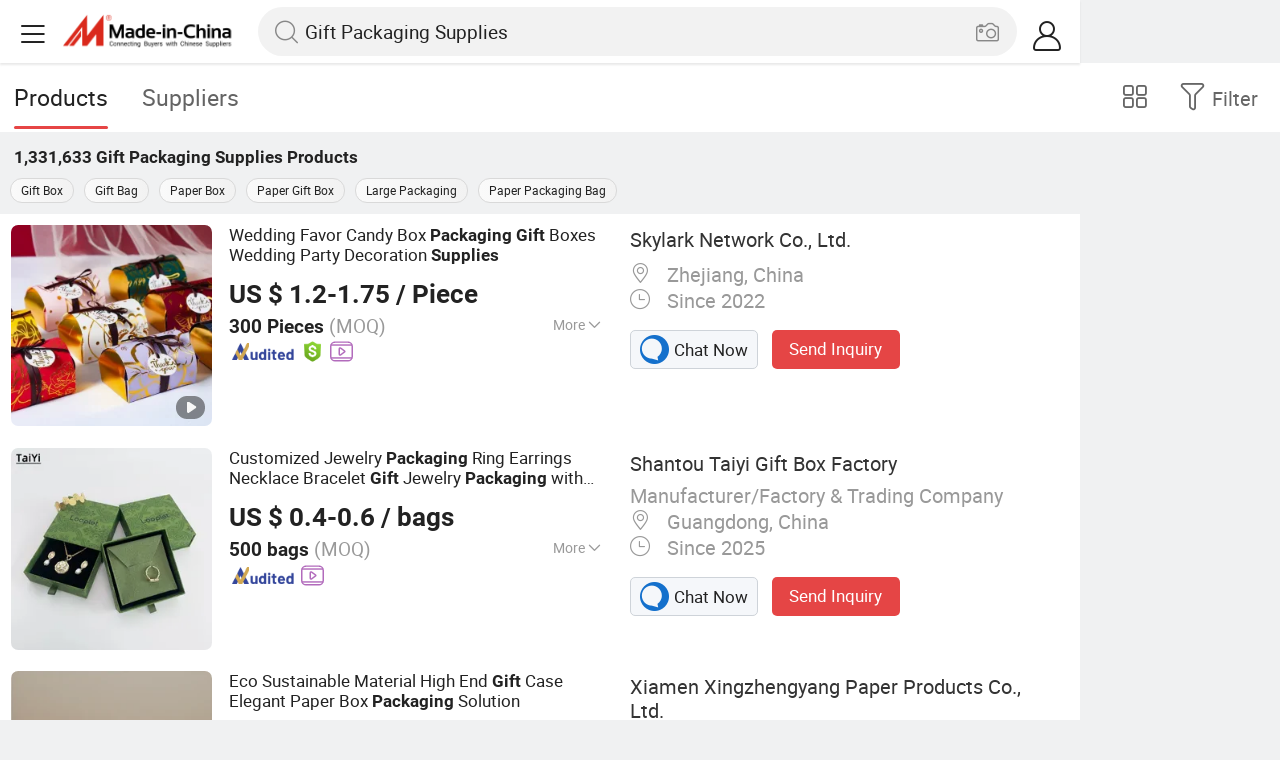

--- FILE ---
content_type: text/html;charset=UTF-8
request_url: https://m.made-in-china.com/hot-china-products/Gift_Packaging_Supplies.html
body_size: 36130
content:
<!DOCTYPE html>
<html lang="en">
<head>
    <meta charset="UTF-8">
    <meta name="viewport" content="initial-scale=1.0,user-scalable=no,maximum-scale=1,width=device-width" />
    <meta name="format-detection" content="telephone=no" />
    <meta name="referrer" content="unsafe-url"/>
    <link rel="dns-prefetch" href="//www.micstatic.com">
<link rel="preconnect" href="//www.micstatic.com">
<link rel="dns-prefetch" href="//image.made-in-china.com">
<link rel="preconnect" href="//image.made-in-china.com">
    	<title>China Gift Packaging Supplies, Gift Packaging Supplies Wholesale, Manufacturers, Price | Made-in-China.com</title>
	<meta name="keywords" content="China Gift Packaging Supplies, Gift Packaging Supplies, wholesale Gift Packaging Supplies, Gift Packaging Supplies manufacturers" />
	<meta name="description" content="China Gift Packaging Supplies manufacturers - wholesale 2019 high quality Gift Packaging Supplies products in best price from certified Chinese Gift Box wholesalers, Gift Bag manufacturers, suppliers and factory on Made-in-China.com" />
	<link rel="canonical" href="https://www.made-in-china.com/products-search/hot-china-products/Gift_Packaging_Supplies.html" >
	<link rel="next" href="https://m.made-in-china.com/hot-china-products/Gift_Packaging_Supplies-2.html"/>
    <style>body{margin:0 auto;}</style>
    <link class="J-async-css" rel="stylesheet" data-href="https://www.micstatic.com/landing/m/qp/css/qp_2b01a0fa.css" media="all" />
        <link type="text/css" rel="stylesheet" href="https://www.micstatic.com/landing/m/qp/css/new-header-fixed_47bdfe55.css" media="all" /> <link rel="apple-touch-icon-precomposed" href="https://www.micstatic.com/landing/img/apple-touch-icon-57x57-precomposed.png?_v=1768540497688" />
<link rel="apple-touch-icon-precomposed" sizes="72x72" href="https://www.micstatic.com/landing/img/apple-touch-icon-72x72-precomposed.png?_v=1768540497688" />
<link rel="apple-touch-icon-precomposed" sizes="114x114" href="https://www.micstatic.com/landing/img/apple-touch-icon-114x114-precomposed.png?_v=1768540497688" />
<link rel="apple-touch-icon-precomposed" sizes="144x144"href="https://www.micstatic.com/landing/img/apple-touch-icon-144x144-precomposed.png?_v=1768540497688" />
<meta name="theme-color" content="#fff">
                <link rel="alternate" hreflang="de" href="https://de.made-in-china.com/tag_search_product/Gift-Packaging-Supplies_euhoihy_1.html" />
            <link rel="alternate" hreflang="hi" href="https://hi.made-in-china.com/tag_search_product/Gift-Packaging-Supplies_euhoihy_1.html" />
            <link rel="alternate" hreflang="ru" href="https://ru.made-in-china.com/tag_search_product/Gift-Packaging-Supplies_euhoihy_1.html" />
            <link rel="alternate" hreflang="pt" href="https://pt.made-in-china.com/tag_search_product/Gift-Packaging-Supplies_euhoihy_1.html" />
            <link rel="alternate" hreflang="ko" href="https://kr.made-in-china.com/tag_search_product/Gift-Packaging-Supplies_euhoihy_1.html" />
            <link rel="alternate" hreflang="en" href="m.made-in-china.com/hot-china-products/Gift_Packaging_Supplies.html" />
            <link rel="alternate" hreflang="it" href="https://it.made-in-china.com/tag_search_product/Gift-Packaging-Supplies_euhoihy_1.html" />
            <link rel="alternate" hreflang="fr" href="https://fr.made-in-china.com/tag_search_product/Gift-Packaging-Supplies_euhoihy_1.html" />
            <link rel="alternate" hreflang="es" href="https://es.made-in-china.com/tag_search_product/Gift-Packaging-Supplies_euhoihy_1.html" />
            <link rel="alternate" hreflang="sa" href="https://sa.made-in-china.com/tag_search_product/Gift-Packaging-Supplies_euhoihy_1.html" />
            <link rel="alternate" hreflang="x-default" href="m.made-in-china.com/hot-china-products/Gift_Packaging_Supplies.html" />
            <link rel="alternate" hreflang="vi" href="https://vi.made-in-china.com/tag_search_product/Gift-Packaging-Supplies_euhoihy_1.html" />
            <link rel="alternate" hreflang="th" href="https://th.made-in-china.com/tag_search_product/Gift-Packaging-Supplies_euhoihy_1.html" />
            <link rel="alternate" hreflang="ja" href="https://jp.made-in-china.com/tag_search_product/Gift-Packaging-Supplies_euhoihy_1.html" />
            <link rel="alternate" hreflang="id" href="https://id.made-in-china.com/tag_search_product/Gift-Packaging-Supplies_euhoihy_1.html" />
            <link rel="alternate" hreflang="nl" href="https://nl.made-in-china.com/tag_search_product/Gift-Packaging-Supplies_euhoihy_1.html" />
            <link rel="alternate" hreflang="tr" href="https://tr.made-in-china.com/tag_search_product/Gift-Packaging-Supplies_euhoihy_1.html" />
    <!-- Polyfill Code Begin --><script chaset="utf-8" type="text/javascript" src="https://www.micstatic.com/polyfill/polyfill-simplify_eb12d58d.js"></script><!-- Polyfill Code End --></head>
<body data-url="/en/qp/product/search?word=Gift_Packaging_Supplies&fromqp=1" probe-clarity="false" >
<input type="hidden" name="typeItem" value="search">
<input type="hidden" name="pageType" value="productKeyWordSearch" />
<input type="hidden" id="spider" value="1"/>
<input type="hidden" id="J-behavior-keyword" value="Gift Packaging Supplies" />
<input type="hidden" id="qaSource" value="2">
<input type="hidden" id="iqa-portrait" value="https://image.made-in-china.com/2f1j00cqUkFnfGbMoa/Wedding-Favor-Candy-Box-Packaging-Gift-Boxes-Wedding-Party-Decoration-Supplies.jpg"/>
<input name="ads_word" id="ads_word" type="hidden" value="Gift Packaging Supplies">
<input type="hidden" id="qaABTest" value="b">
<input type="hidden" id="_form_uniq_id" value="">
<input type="hidden" name="user_behavior_trace_id" id="user_behavior_trace_id" value="1jf9b1v4lbf5r"/>
        <input type="hidden" id="sensor_pg_v" value="st:qp,m:Gift Packaging Supplies,p:1,tp:103,stp:10301,plate:list"/>
    <div class="J-shell" style="width: 100%;max-width: 1080px;margin: 0 auto;">
        <div style="border-bottom: 1px solid #dae0e5;">
            <img style="width: 100%;vertical-align: top;" src="[data-uri]" alt="">
        </div>
        <div>
            <img style="width: 100%;vertical-align: top;" src="[data-uri]" alt="">
        </div>
        <div>
            <img style="width: 100%;vertical-align: top;" src="[data-uri]" alt="">
        </div>
        <div>
            <img style="width: 100%;vertical-align: top;" src="[data-uri]" alt="">
        </div>
        <div>
            <img style="width: 100%;vertical-align: top;" src="[data-uri]" alt="">
        </div>
        <div>
            <img style="width: 100%;vertical-align: top;" src="[data-uri]" alt="">
        </div>
    </div>
<div class="wrap J-main-wrap" id="J-main" style="display: none;">
    <div id="m-header" ></div>
<script>
    function mHeaderSearchInit() {
        const funcName = 'mHeaderSearch';
        const app = new window[funcName]({target: document.getElementById('m-header'), props: {props: {"hi":"Hi","curLanCode":0,"about":[{"text":"About","link":"//m.made-in-china.com/about.html"},{"text":"User Agreement","link":"//m.made-in-china.com/terms"},{"text":"Privacy Policy","link":"//m.made-in-china.com/privacy"},{"text":"Contact","link":"mailto:buyerservice@made-in-china.com?subject=My question from mobile site"}],"certificate":{"copyright":"Copyright © 2026 Focus Technology Co., Ltd. All Rights Reserved","licence":null,"licenseCross":null,"icpRecord":null,"certificate":null,"businessLicense":null,"reserveNumber":null},"recommendedRankings":"Recommended Rankings","sites":[{"show":true,"text":"Star Buyer","link":"//m.made-in-china.com/tradeservice/star-buyer.html?uim_source=mobile&uim_medium=home_footer&uim_campaign=star_buyer"},{"show":true,"text":"PC Site","link":"https://www.made-in-china.com/productdirectory.do?subaction=hunt&style=b&mode=and&code=0&comProvince=nolimit&order=0&isOpenCorrection=1&org=top&keyword=&file=&searchType=0&word=Gift Packaging Supplies"},{"show":true,"text":"Insights","link":"https://insights.made-in-china.com/"}],"foreign":true,"products":[{"text":"Hot Products","link":"//m.made-in-china.com/quick-products/"},{"text":"Hot Products Price","link":"//m.made-in-china.com/quick-products-price/"},{"text":"Wholesale Hot Products","link":"//m.made-in-china.com/wholesale-quick-products/"}],"searchText":"Gift Packaging Supplies","pageType":"4","imgLoadingText":"Searching","joinFree":"Join Free","noneWord":"Please input keyword(s).","searchType":"0","searchBtn":"Search","signOut":null,"historyData":{"text":"Recent Searches","items":null},"logoUrl":null,"mlanKey":null,"showPicture":true,"slide":{"categories":{"show":true,"text":"Categories","icon":"icon-category","items":[{"text":"Manufacturing & Processing Machinery","link":"//m.made-in-china.com/catlist/Manufacturing-Processing-Machinery-1900000000.html","more":false},{"text":"Light Industry & Daily Use","link":"//m.made-in-china.com/catlist/Light-Industry-Daily-Use-1800000000.html","more":false},{"text":"Consumer Electronics","link":"//m.made-in-china.com/catlist/Consumer-Electronics-1400000000.html","more":false},{"text":"Construction & Decoration","link":"//m.made-in-china.com/catlist/Construction-Decoration-1500000000.html","more":false},{"text":"Industrial Equipment & Components","link":"//m.made-in-china.com/catlist/Industrial-Equipment-Components-3400000000.html","more":false},{"text":"Electrical & Electronics","link":"//m.made-in-china.com/catlist/Electrical-Electronics-1600000000.html","more":false},{"text":"Lights & Lighting","link":"//m.made-in-china.com/catlist/Lights-Lighting-3000000000.html","more":false},{"text":"View More","link":"//m.made-in-china.com/catlist","more":true}]},"rfq":{"show":true,"text":"Post Sourcing Request","icon":"icon-purchase","link":"//m.made-in-china.com/sourcing/tradeservice/quotation-request.html"},"getApp":{"show":true,"text":"Get App","icon":"icon-phone","link":"https://made-in-china.onelink.me/BKpe?af_xp=custom&pid=touch&is_retargeting=true&af_click_lookback=7d&af_cost_value=0&af_cost_currency=USD&af_dp=micbuyer%3A%2F%2Flauncher&c=homepage%20header-2025&pv_id="},"languages":{"show":true,"icon":"icon-earth","items":[{"text":"English","link":"//m.made-in-china.com","lanCode":0},{"text":"Español","link":"//es.made-in-china.com","lanCode":5},{"text":"Português","link":"//pt.made-in-china.com","lanCode":4},{"text":"Français","link":"//fr.made-in-china.com","lanCode":2},{"text":"Русский язык","link":"//ru.made-in-china.com","lanCode":3},{"text":"Italiano","link":"//it.made-in-china.com","lanCode":8},{"text":"Deutsch","link":"//de.made-in-china.com","lanCode":6},{"text":"Nederlands","link":"//nl.made-in-china.com","lanCode":7},{"text":"العربية","link":"//sa.made-in-china.com","lanCode":9},{"text":"한국의","link":"//kr.made-in-china.com","lanCode":11},{"text":"日本語","link":"//jp.made-in-china.com","lanCode":10},{"text":"हिन्दी","link":"//hi.made-in-china.com","lanCode":12},{"text":"ภาษาไทย","link":"//th.made-in-china.com","lanCode":13},{"text":"Türkçe","link":"//tr.made-in-china.com","lanCode":14},{"text":"Tiếng Việt","link":"//vi.made-in-china.com","lanCode":15},{"text":"Bahasa Indonesia","link":"//id.made-in-china.com","lanCode":16}]},"contact":{"show":true,"text":"Contact Us","icon":"icon-service-waiter","link":"//m.made-in-china.com/contact/liveChat"},"policy":[{"text":"User Agreement","link":"//m.made-in-china.com/terms"},{"text":"Privacy Policy","link":"//m.made-in-china.com/privacy"}],"hi":"Hi"},"signIn":"Sign In","searchItem":[{"text":"Products","link":"//m.made-in-china.com/search/product","type":"0","searchPlaceHolder":"Search Products"},{"text":"Suppliers","link":"//m.made-in-china.com/search/supplier","type":"1","searchPlaceHolder":"Search Suppliers"}],"formData":null,"userType":"1","account":{"show":true,"icon":"icon-personal","showOnlineOrders":true,"userInfo":{"userName":null,"userType":"1","login":false},"items":[{"key":"inquiries","text":"Inquiries","icon":"icon-mail","link":"//m.made-in-china.com/inquiry","tip":"dot","dataLabel":"unReadMessageNumber"},{"key":"chats","text":"Chats","icon":"icon-tm","link":"//m.made-in-china.com/webtm/contacts#webim-touch/contacts","tip":"text","dataLabel":"unReadTmNumber"},{"key":"quotations","text":"Quotations","icon":"icon-buyer-sourcing","link":"//m.made-in-china.com/rfq/manage/received","tip":"dot","dataLabel":"unReadQuotationNumber"},{"key":"onlineOrders","text":"My Orders","icon":"icon-online-orders","link":"//m.made-in-china.com/trade/buyer/order/page.html","tip":null,"dataLabel":null},{"key":"ratingReviews","text":"Rating & Reviews","icon":"icon-rating-reviews","link":"//m.made-in-china.com/user/review/list","tip":"dot","dataLabel":"unReadReviewNumber"},{"key":"favorites","text":"Favorites","icon":"icon-star","link":"//m.made-in-china.com/favorite/product","tip":null,"dataLabel":null},{"key":"follow","text":"Follow","icon":"icon-heart","link":"//m.made-in-china.com/buyer/follow/supplier","tip":null,"dataLabel":null},{"key":"associates","text":"Associates","icon":"icon-associates","link":"//m.made-in-china.com/buyer/associates/list?timeSelectType=5&pageSize=20","tip":null,"dataLabel":null}],"external":[{"icon":"icon-purchase","text":"Post Sourcing Request","link":"//m.made-in-china.com/rfq/post"}],"login":false}}}});
		const hoc=o=>(o.__proto__.$get=function(o){return this.$$.ctx[this.$$.props[o]]},o.__proto__.$getKeys=function(){return Object.keys(this.$$.props)},o.__proto__.$getProps=function(){return this.$get("props")},o.__proto__.$setProps=function(o){var t=this.$getKeys(),s={},p=this;t.forEach(function(o){s[o]=p.$get(o)}),s.props=Object.assign({},s.props,o),this.$set(s)},o.__proto__.$help=function(){console.log("\n            $set(props): void             | 设置props的值\n            $get(key: string): any        | 获取props指定key的值\n            $getKeys(): string[]          | 获取props所有key\n            $getProps(): any              | 获取props里key为props的值（适用nail）\n            $setProps(params: any): void  | 设置props里key为props的值（适用nail）\n            $on(ev, callback): func       | 添加事件监听，返回移除事件监听的函数\n            $destroy(): void              | 销毁组件并触发onDestroy事件\n        ")},o);
        window[`${funcName}Api`] = hoc(app);
    };
</script><script type="text/javascript" crossorigin="anonymous" onload="mHeaderSearchInit()" src="https://www.micstatic.com/nail/m/header-search_890d7499.js"></script>    <div class="mask-wrap J-mask-wrap" style=""></div>
    <div class="page grid J-page-wrap">
                    <div class="func-bar cf">
                <div class="func-bar-wrap">
                    <div class="search-tabs fl">
                        <span class="search-tab selected"><h2>Products</h2></span>
                        <a href="//www.made-in-china.com/manufacturers/gift-packaging-supplies.html" class="search-tab"><h2>Suppliers</h2></a>
                    </div>
                    <span class="func-box">
	                <span class="J-refine" id="J-sp-open" ads-data="st:68"><i class="icon icon-filter"></i><b>Filter</b></span>
	                <span class="showcase J-showcase">
	                    <i class="icon icon-gallery"></i>
	                    <b>Gallery</b>
	                </span>
	            </span>
                </div>
            </div>
            <div class="total-num J-total-num"><b>1,331,633</b> <h1 class="keyword-seo">Gift Packaging Supplies</h1> Products</div>
                            <div class="promotion-words" faw-module="Related_sch_top" ads-data>
                                            <a href="//m.made-in-china.com/hot-china-products/Gift_Box.html">Gift Box</a>
                                            <a href="//m.made-in-china.com/hot-china-products/Gift_Bag.html">Gift Bag</a>
                                            <a href="//m.made-in-china.com/hot-china-products/Paper_Box.html">Paper Box</a>
                                            <a href="//m.made-in-china.com/hot-china-products/Paper_Gift_Box.html">Paper Gift Box</a>
                                            <a href="//m.made-in-china.com/hot-china-products/Large_Packaging.html">Large Packaging</a>
                                            <a href="//m.made-in-china.com/hot-china-products/Paper_Packaging_Bag.html">Paper Packaging Bag</a>
                                    </div>
                                    <div class="row-air J-no-result" style="display:none">
            <div class="no-result">
                <p>	Sorry! No matches were found. </p>
            </div>
        </div>
        <input type="hidden" name="buryingPointSource" value="2">
        <div class="products-wrap cf J-items-wrap ">
            <input type="hidden" class="J-showGetBuyerApp" value=""/>
<div
        faw-module="Search_prod_list" class="list-item cf J-item-wrap J-wave wave-classic J-pagetag-1 "
>
    <div class="products-box J-product cf" data-url="https://m.made-in-china.com/product/Wedding-Favor-Candy-Box-Packaging-Gift-Boxes-Wedding-Party-Decoration-Supplies-2079550085.html">
        <a rel="nofollow" class="products-img" faw-exposure href="https://m.made-in-china.com/product/Wedding-Favor-Candy-Box-Packaging-Gift-Boxes-Wedding-Party-Decoration-Supplies-2079550085.html" ads-data="t:80,abt:,aid:,srv_id:,ads_tp:,flx_deliv_tp:comb,si:1,pcid:pdhAZgyUrRlw,pdid:mndrWNcOnvhx,a:1,mds:36,pa:2,st:8"> <img
                data-original="https://image.made-in-china.com/201f0j00cqUkFnfGbMoa/Wedding-Favor-Candy-Box-Packaging-Gift-Boxes-Wedding-Party-Decoration-Supplies.webp"
                src="https://www.micstatic.com/landing/m/qp/img/lazy-loading.png?_v=1768540497688"
                alt="Wedding Favor Candy Box Packaging Gift Boxes Wedding Party Decoration Supplies" />
                            <div class="prod-mark-wrap">
                                            <div class="prod-video-mark-new"></div>
                                                                            </div>
                    </a>
        <div class="products-info">
            <h3 class="pro-name">
                <a href="https://m.made-in-china.com/product/Wedding-Favor-Candy-Box-Packaging-Gift-Boxes-Wedding-Party-Decoration-Supplies-2079550085.html" ads-data="t:80,abt:,aid:,srv_id:,ads_tp:,flx_deliv_tp:comb,si:1,pcid:pdhAZgyUrRlw,pdid:mndrWNcOnvhx,a:1,mds:36,pa:2,st:2">
                    <i class="J-activity-flag-tag" data-pdid='mndrWNcOnvhx'></i>
                    Wedding Favor Candy Box <strong>Packaging</strong> <strong>Gift</strong> Boxes Wedding Party Decoration <strong>Supplies</strong>
                </a>
            </h3>
            <div class="J-deal-activity-tag" data-pdid='mndrWNcOnvhx'></div>
                            <div class="pro-price">
                    <span class="pro-price-fob">US $ 1.2-1.75</span> /
                    Piece
                    <span class="tip-fob notranslate">FOB</span>
                </div>
                                        <div class="pro-moq">
                    300 Pieces <span>(MOQ)</span>
                </div>
                            <div class="pro-kword">
                    <div class="pro-kword-downshow J-down-show"><span class="pro-kword-more">More</span><span class="icon-down-show icon"></span></div>
                                            <div class="main-content J-main-content">Main Products: <span class="main-product">Educational Toy, Plastic Cup, Home Storage, Party Supplies, Balloon, Sofa, Flower Vase, Folding Table </span></div>
                                    </div>
                            <a fun-inquiry-product class="func-item contact-supplier J-contact-supplier J-wave waves-blue-light" rel="nofollow" href="https://m.made-in-china.com/inquiry/send/product/2079550085?from=search&target=prod&word=Gift+Packaging+Supplies&plant=en&lan=en" ads-data="t:80,abt:,aid:,srv_id:,ads_tp:,flx_deliv_tp:comb,si:1,pcid:pdhAZgyUrRlw,pdid:mndrWNcOnvhx,a:1,mds:36,pa:2,st:24">
                    Contact Supplier
                </a>
                        <div class="medal">
                                                            <img class="ico" src='https://www.micstatic.com/common/img/icon-new/as_32.png?_v=1768540497688' alt="Audited Supplier" /></span>
                                            <i class="ico ico-deal ver-top"></i>
                                                                <a href="//www.made-in-china.com/video-channel/skylarkcd_mndrWNcOnvhx_Wedding-Favor-Candy-Box-Packaging-Gift-Boxes-Wedding-Party-Decoration-Supplies.html" target="_blank" ads-data="st:15">
                            <img class="ico ico-video" src='https://www.micstatic.com/common/img/logo/video_d4fb84a2.svg'/>
                        </a>
                                                </div>
        </div>
        <span class="other-info J-other-info"><i
                class="icon icon-more"></i></span>
    </div>
    <div class="company-box J-company">
        <div class="info-wrap">
            <div class="company-name">
                <a href="https://m.made-in-china.com/company-skylarkcd/" ads-data="t:80,abt:,aid:,srv_id:,ads_tp:,flx_deliv_tp:comb,si:1,pcid:pdhAZgyUrRlw,pdid:mndrWNcOnvhx,a:1,mds:36,pa:2,st:3">Skylark Network Co., Ltd.</a>
            </div>
            <p class="business-type"></p>
            <div class="company-info">
                                    <span class="company-location"><i
                            class="icon icon-coordinate"></i>
                        Zhejiang, China </span>
                                                    <span class="company-age"> <i class="icon icon-clock"></i>
                        Since 2022
                    </span>
                            </div>
        </div>
        <div class="contact-type cf">
            <a class="btn btn-chat J-wave"
               rel="nofollow"
               href="/webtm/chat?companyId=1925899234&productId=2079550085&from=p_list" ads-data="t:80,abt:,aid:,srv_id:,ads_tp:,flx_deliv_tp:comb,si:1,pcid:pdhAZgyUrRlw,pdid:mndrWNcOnvhx,a:1,mds:36,pa:2,st:13"><i
                    class="icon icon-tm"></i>Chat Now</a> <a rel="nofollow" class="btn btn-send J-wave" href="https://m.made-in-china.com/inquiry/send/product/2079550085?from=search&target=prod&word=Gift+Packaging+Supplies&plant=en&lan=en" ads-data="t:80,abt:,aid:,srv_id:,ads_tp:,flx_deliv_tp:comb,si:1,pcid:pdhAZgyUrRlw,pdid:mndrWNcOnvhx,a:1,mds:36,pa:2,st:24">Send Inquiry</a>
        </div>
    </div>
</div>
<div
        faw-module="Search_prod_list" class="list-item cf J-item-wrap J-wave wave-classic "
>
    <div class="products-box J-product cf" data-url="https://m.made-in-china.com/product/Customized-Jewelry-Packaging-Ring-Earrings-Necklace-Bracelet-Gift-Jewelry-Packaging-with-Logo-2226057425.html">
        <a rel="nofollow" class="products-img" faw-exposure href="https://m.made-in-china.com/product/Customized-Jewelry-Packaging-Ring-Earrings-Necklace-Bracelet-Gift-Jewelry-Packaging-with-Logo-2226057425.html" ads-data="t:80,abt:,aid:,srv_id:,ads_tp:,flx_deliv_tp:comb,si:1,pcid:qwDaWKilfLIe,pdid:iYMUVrJoapWK,a:2,mds:36,pa:2,st:8"> <img
                data-original="https://image.made-in-china.com/201f0j00HbNCemFANDov/Customized-Jewelry-Packaging-Ring-Earrings-Necklace-Bracelet-Gift-Jewelry-Packaging-with-Logo.webp"
                src="https://www.micstatic.com/landing/m/qp/img/lazy-loading.png?_v=1768540497688"
                alt="Customized Jewelry Packaging Ring Earrings Necklace Bracelet Gift Jewelry Packaging with Logo" />
                            <div class="prod-mark-wrap">
                                                                            </div>
                    </a>
        <div class="products-info">
            <h3 class="pro-name">
                <a href="https://m.made-in-china.com/product/Customized-Jewelry-Packaging-Ring-Earrings-Necklace-Bracelet-Gift-Jewelry-Packaging-with-Logo-2226057425.html" ads-data="t:80,abt:,aid:,srv_id:,ads_tp:,flx_deliv_tp:comb,si:1,pcid:qwDaWKilfLIe,pdid:iYMUVrJoapWK,a:2,mds:36,pa:2,st:2">
                    <i class="J-activity-flag-tag" data-pdid='iYMUVrJoapWK'></i>
                    Customized Jewelry <strong>Packaging</strong> Ring Earrings Necklace Bracelet <strong>Gift</strong> Jewelry <strong>Packaging</strong> with Logo
                </a>
            </h3>
            <div class="J-deal-activity-tag" data-pdid='iYMUVrJoapWK'></div>
                            <div class="pro-price">
                    <span class="pro-price-fob">US $ 0.4-0.6</span> /
                    bags
                    <span class="tip-fob notranslate">FOB</span>
                </div>
                                        <div class="pro-moq">
                    500 bags <span>(MOQ)</span>
                </div>
                            <div class="pro-kword">
                    <div class="pro-kword-downshow J-down-show"><span class="pro-kword-more">More</span><span class="icon-down-show icon"></span></div>
                                            <div class="main-content J-main-content"><span class="main-product">Shape :</span> Square</div>
                                    </div>
                            <a fun-inquiry-product class="func-item contact-supplier J-contact-supplier J-wave waves-blue-light" rel="nofollow" href="https://m.made-in-china.com/inquiry/send/product/2226057425?from=search&target=prod&word=Gift+Packaging+Supplies&plant=en&lan=en" ads-data="t:80,abt:,aid:,srv_id:,ads_tp:,flx_deliv_tp:comb,si:1,pcid:qwDaWKilfLIe,pdid:iYMUVrJoapWK,a:2,mds:36,pa:2,st:24">
                    Contact Supplier
                </a>
                        <div class="medal">
                                                            <img class="ico" src='https://www.micstatic.com/common/img/icon-new/as_32.png?_v=1768540497688' alt="Audited Supplier" /></span>
                                                                <a href="//www.made-in-china.com/video-channel/taiyipackaging_iYMUVrJoapWK_Customized-Jewelry-Packaging-Ring-Earrings-Necklace-Bracelet-Gift-Jewelry-Packaging-with-Logo.html" target="_blank" ads-data="st:15">
                            <img class="ico ico-video" src='https://www.micstatic.com/common/img/logo/video_d4fb84a2.svg'/>
                        </a>
                                                </div>
        </div>
        <span class="other-info J-other-info"><i
                class="icon icon-more"></i></span>
    </div>
    <div class="company-box J-company">
        <div class="info-wrap">
            <div class="company-name">
                <a href="https://m.made-in-china.com/company-taiyipackaging/" ads-data="t:80,abt:,aid:,srv_id:,ads_tp:,flx_deliv_tp:comb,si:1,pcid:qwDaWKilfLIe,pdid:iYMUVrJoapWK,a:2,mds:36,pa:2,st:3">Shantou Taiyi Gift Box Factory</a>
            </div>
            <p class="business-type">Manufacturer/Factory & Trading Company</p>
            <div class="company-info">
                                    <span class="company-location"><i
                            class="icon icon-coordinate"></i>
                        Guangdong, China </span>
                                                    <span class="company-age"> <i class="icon icon-clock"></i>
                        Since 2025
                    </span>
                            </div>
        </div>
        <div class="contact-type cf">
            <a class="btn btn-chat J-wave"
               rel="nofollow"
               href="/webtm/chat?companyId=1934456674&productId=2226057425&from=p_list" ads-data="t:80,abt:,aid:,srv_id:,ads_tp:,flx_deliv_tp:comb,si:1,pcid:qwDaWKilfLIe,pdid:iYMUVrJoapWK,a:2,mds:36,pa:2,st:13"><i
                    class="icon icon-tm"></i>Chat Now</a> <a rel="nofollow" class="btn btn-send J-wave" href="https://m.made-in-china.com/inquiry/send/product/2226057425?from=search&target=prod&word=Gift+Packaging+Supplies&plant=en&lan=en" ads-data="t:80,abt:,aid:,srv_id:,ads_tp:,flx_deliv_tp:comb,si:1,pcid:qwDaWKilfLIe,pdid:iYMUVrJoapWK,a:2,mds:36,pa:2,st:24">Send Inquiry</a>
        </div>
    </div>
</div>
<div
        faw-module="Search_prod_list" class="list-item cf J-item-wrap J-wave wave-classic "
>
    <div class="products-box J-product cf" data-url="https://m.made-in-china.com/product/Eco-Sustainable-Material-High-End-Gift-Case-Elegant-Paper-Box-Packaging-Solution-1973674381.html">
        <a rel="nofollow" class="products-img" faw-exposure href="https://m.made-in-china.com/product/Eco-Sustainable-Material-High-End-Gift-Case-Elegant-Paper-Box-Packaging-Solution-1973674381.html" ads-data="t:80,abt:,aid:,srv_id:,ads_tp:,flx_deliv_tp:comb,si:1,pcid:MFWtPkxJggDK,pdid:zZuaKNbvlStD,a:3,mds:36,pa:2,st:8"> <img
                data-original="https://image.made-in-china.com/201f0j00cFdVnNiSGCfG/Eco-Sustainable-Material-High-End-Gift-Case-Elegant-Paper-Box-Packaging-Solution.webp"
                src="https://www.micstatic.com/landing/m/qp/img/lazy-loading.png?_v=1768540497688"
                alt="Eco Sustainable Material High End Gift Case Elegant Paper Box Packaging Solution" />
                            <div class="prod-mark-wrap">
                                            <div class="prod-video-mark-new"></div>
                                                                            </div>
                    </a>
        <div class="products-info">
            <h3 class="pro-name">
                <a href="https://m.made-in-china.com/product/Eco-Sustainable-Material-High-End-Gift-Case-Elegant-Paper-Box-Packaging-Solution-1973674381.html" ads-data="t:80,abt:,aid:,srv_id:,ads_tp:,flx_deliv_tp:comb,si:1,pcid:MFWtPkxJggDK,pdid:zZuaKNbvlStD,a:3,mds:36,pa:2,st:2">
                    <i class="J-activity-flag-tag" data-pdid='zZuaKNbvlStD'></i>
                    Eco Sustainable Material High End <strong>Gift</strong> Case Elegant Paper Box <strong>Packaging</strong> Solution
                </a>
            </h3>
            <div class="J-deal-activity-tag" data-pdid='zZuaKNbvlStD'></div>
                            <div class="pro-price">
                    <span class="pro-price-fob">US $ 0.39-1.08</span> /
                    Piece
                    <span class="tip-fob notranslate">FOB</span>
                </div>
                                        <div class="pro-moq">
                    500 Pieces <span>(MOQ)</span>
                </div>
                            <div class="pro-kword">
                    <div class="pro-kword-downshow J-down-show"><span class="pro-kword-more">More</span><span class="icon-down-show icon"></span></div>
                                            <div class="main-content J-main-content">Main Products: <span class="main-product">Paper Product Processing </span></div>
                                    </div>
                            <a fun-inquiry-product class="func-item contact-supplier J-contact-supplier J-wave waves-blue-light" rel="nofollow" href="https://m.made-in-china.com/inquiry/send/product/1973674381?from=search&target=prod&word=Gift+Packaging+Supplies&plant=en&lan=en" ads-data="t:80,abt:,aid:,srv_id:,ads_tp:,flx_deliv_tp:comb,si:1,pcid:MFWtPkxJggDK,pdid:zZuaKNbvlStD,a:3,mds:36,pa:2,st:24">
                    Contact Supplier
                </a>
                        <div class="medal">
                                                            <img class="ico" src='https://www.micstatic.com/common/img/icon-new/as_32.png?_v=1768540497688' alt="Audited Supplier" /></span>
                                            <i class="ico ico-deal ver-top"></i>
                                                                <a href="//www.made-in-china.com/video-channel/xiamenxingzhengyang_zZuaKNbvlStD_Eco-Sustainable-Material-High-End-Gift-Case-Elegant-Paper-Box-Packaging-Solution.html" target="_blank" ads-data="st:15">
                            <img class="ico ico-video" src='https://www.micstatic.com/common/img/logo/video_d4fb84a2.svg'/>
                        </a>
                                                </div>
        </div>
        <span class="other-info J-other-info"><i
                class="icon icon-more"></i></span>
    </div>
    <div class="company-box J-company">
        <div class="info-wrap">
            <div class="company-name">
                <a href="https://m.made-in-china.com/company-xiamenxingzhengyang/" ads-data="t:80,abt:,aid:,srv_id:,ads_tp:,flx_deliv_tp:comb,si:1,pcid:MFWtPkxJggDK,pdid:zZuaKNbvlStD,a:3,mds:36,pa:2,st:3">Xiamen Xingzhengyang Paper Products Co., Ltd.</a>
            </div>
            <p class="business-type">Manufacturer/Factory & Trading Company</p>
            <div class="company-info">
                                    <span class="company-location"><i
                            class="icon icon-coordinate"></i>
                        Fujian, China </span>
                                                    <span class="company-age"> <i class="icon icon-clock"></i>
                        Since 2025
                    </span>
                            </div>
        </div>
        <div class="contact-type cf">
            <a class="btn btn-chat J-wave"
               rel="nofollow"
               href="/webtm/chat?companyId=1935037654&productId=1973674381&from=p_list" ads-data="t:80,abt:,aid:,srv_id:,ads_tp:,flx_deliv_tp:comb,si:1,pcid:MFWtPkxJggDK,pdid:zZuaKNbvlStD,a:3,mds:36,pa:2,st:13"><i
                    class="icon icon-tm"></i>Chat Now</a> <a rel="nofollow" class="btn btn-send J-wave" href="https://m.made-in-china.com/inquiry/send/product/1973674381?from=search&target=prod&word=Gift+Packaging+Supplies&plant=en&lan=en" ads-data="t:80,abt:,aid:,srv_id:,ads_tp:,flx_deliv_tp:comb,si:1,pcid:MFWtPkxJggDK,pdid:zZuaKNbvlStD,a:3,mds:36,pa:2,st:24">Send Inquiry</a>
        </div>
    </div>
</div>
<div
        faw-module="Search_prod_list" class="list-item cf J-item-wrap J-wave wave-classic "
>
    <div class="products-box J-product cf" data-url="https://m.made-in-china.com/product/Wholesale-Customized-Printed-Paper-Tube-Packaging-for-Tea-Gift-Packaging-2169099265.html">
        <a rel="nofollow" class="products-img" faw-exposure href="https://m.made-in-china.com/product/Wholesale-Customized-Printed-Paper-Tube-Packaging-for-Tea-Gift-Packaging-2169099265.html" ads-data="t:80,abt:,aid:,srv_id:,ads_tp:,flx_deliv_tp:comb,si:1,pcid:dObfqCjEwYIy,pdid:pfdROemcrokF,a:4,mds:36,pa:2,st:8"> <img
                data-original="https://image.made-in-china.com/201f0j00pRICsDYKacoT/Wholesale-Customized-Printed-Paper-Tube-Packaging-for-Tea-Gift-Packaging.webp"
                src="https://www.micstatic.com/landing/m/qp/img/lazy-loading.png?_v=1768540497688"
                alt="Wholesale Customized Printed Paper Tube Packaging for Tea Gift Packaging" />
                            <div class="prod-mark-wrap">
                                            <div class="prod-video-mark-new"></div>
                                                                            </div>
                    </a>
        <div class="products-info">
            <h3 class="pro-name">
                <a href="https://m.made-in-china.com/product/Wholesale-Customized-Printed-Paper-Tube-Packaging-for-Tea-Gift-Packaging-2169099265.html" ads-data="t:80,abt:,aid:,srv_id:,ads_tp:,flx_deliv_tp:comb,si:1,pcid:dObfqCjEwYIy,pdid:pfdROemcrokF,a:4,mds:36,pa:2,st:2">
                    <i class="J-activity-flag-tag" data-pdid='pfdROemcrokF'></i>
                    Wholesale Customized Printed Paper Tube <strong>Packaging</strong> for Tea <strong>Gift</strong> <strong>Packaging</strong>
                </a>
            </h3>
            <div class="J-deal-activity-tag" data-pdid='pfdROemcrokF'></div>
                            <div class="pro-price">
                    <span class="pro-price-fob">US $ 0.06-0.4</span> /
                    Piece
                    <span class="tip-fob notranslate">FOB</span>
                </div>
                                        <div class="pro-moq">
                    500 Pieces <span>(MOQ)</span>
                </div>
                            <div class="pro-kword">
                    <div class="pro-kword-downshow J-down-show"><span class="pro-kword-more">More</span><span class="icon-down-show icon"></span></div>
                                            <div class="main-content J-main-content"><span class="main-product">Material :</span> Paper</div>
                                    </div>
                            <a fun-inquiry-product class="func-item contact-supplier J-contact-supplier J-wave waves-blue-light" rel="nofollow" href="https://m.made-in-china.com/inquiry/send/product/2169099265?from=search&target=prod&word=Gift+Packaging+Supplies&plant=en&lan=en" ads-data="t:80,abt:,aid:,srv_id:,ads_tp:,flx_deliv_tp:comb,si:1,pcid:dObfqCjEwYIy,pdid:pfdROemcrokF,a:4,mds:36,pa:2,st:24">
                    Contact Supplier
                </a>
                        <div class="medal">
                                                            <img class="ico" src='https://www.micstatic.com/common/img/icon-new/as_32.png?_v=1768540497688' alt="Audited Supplier" /></span>
                                                                <a href="//www.made-in-china.com/video-channel/hangzhoupackaging_pfdROemcrokF_Wholesale-Customized-Printed-Paper-Tube-Packaging-for-Tea-Gift-Packaging.html" target="_blank" ads-data="st:15">
                            <img class="ico ico-video" src='https://www.micstatic.com/common/img/logo/video_d4fb84a2.svg'/>
                        </a>
                                                </div>
        </div>
        <span class="other-info J-other-info"><i
                class="icon icon-more"></i></span>
    </div>
    <div class="company-box J-company">
        <div class="info-wrap">
            <div class="company-name">
                <a href="https://m.made-in-china.com/company-hangzhoupackaging/" ads-data="t:80,abt:,aid:,srv_id:,ads_tp:,flx_deliv_tp:comb,si:1,pcid:dObfqCjEwYIy,pdid:pfdROemcrokF,a:4,mds:36,pa:2,st:3">Hangzhou Iforest Electronic Commerce Co., Ltd.</a>
            </div>
            <p class="business-type">Trading Company</p>
            <div class="company-info">
                                    <span class="company-location"><i
                            class="icon icon-coordinate"></i>
                        Shanghai, China </span>
                                                    <span class="company-age"> <i class="icon icon-clock"></i>
                        Since 2024
                    </span>
                            </div>
        </div>
        <div class="contact-type cf">
            <a class="btn btn-chat J-wave"
               rel="nofollow"
               href="/webtm/chat?companyId=1926868984&productId=2169099265&from=p_list" ads-data="t:80,abt:,aid:,srv_id:,ads_tp:,flx_deliv_tp:comb,si:1,pcid:dObfqCjEwYIy,pdid:pfdROemcrokF,a:4,mds:36,pa:2,st:13"><i
                    class="icon icon-tm"></i>Chat Now</a> <a rel="nofollow" class="btn btn-send J-wave" href="https://m.made-in-china.com/inquiry/send/product/2169099265?from=search&target=prod&word=Gift+Packaging+Supplies&plant=en&lan=en" ads-data="t:80,abt:,aid:,srv_id:,ads_tp:,flx_deliv_tp:comb,si:1,pcid:dObfqCjEwYIy,pdid:pfdROemcrokF,a:4,mds:36,pa:2,st:24">Send Inquiry</a>
        </div>
    </div>
</div>
<div
        faw-module="Search_prod_list" class="list-item cf J-item-wrap J-wave wave-classic "
>
    <div class="products-box J-product cf" data-url="https://m.made-in-china.com/product/Alcohol-Prep-Pad-Food-Cosmetic-Box-Tube-Gift-Box-Bottle-Paper-Tube-Paper-Box-Blister-Plastic-Tube-Adult-Wet-Wipes-Lenses-Wipe-Alcohol-Prep-Pad-Packaging-747696192.html">
        <a rel="nofollow" class="products-img" faw-exposure href="https://m.made-in-china.com/product/Alcohol-Prep-Pad-Food-Cosmetic-Box-Tube-Gift-Box-Bottle-Paper-Tube-Paper-Box-Blister-Plastic-Tube-Adult-Wet-Wipes-Lenses-Wipe-Alcohol-Prep-Pad-Packaging-747696192.html" ads-data="t:80,abt:,aid:,srv_id:,ads_tp:,flx_deliv_tp:comb,si:1,pcid:FbhEaUCdbfiA,pdid:ABSxdwoOyDrb,a:5,mds:36,pa:2,st:8"> <img
                data-original="https://image.made-in-china.com/201f0j00QYjqRTzBFpug/Alcohol-Prep-Pad-Food-Cosmetic-Box-Tube-Gift-Box-Bottle-Paper-Tube-Paper-Box-Blister-Plastic-Tube-Adult-Wet-Wipes-Lenses-Wipe-Alcohol-Prep-Pad-Packaging.webp"
                src="https://www.micstatic.com/landing/m/qp/img/lazy-loading.png?_v=1768540497688"
                alt="Alcohol Prep Pad/Food/Cosmetic/Box/Tube/Gift Box/Bottle/Paper Tube/Paper Box/ Blister/Plastic Tube/Adult Wet Wipes/Lenses Wipe/Alcohol Prep Pad Packaging" />
                            <div class="prod-mark-wrap">
                                            <div class="prod-video-mark-new"></div>
                                                                            </div>
                    </a>
        <div class="products-info">
            <h3 class="pro-name">
                <a href="https://m.made-in-china.com/product/Alcohol-Prep-Pad-Food-Cosmetic-Box-Tube-Gift-Box-Bottle-Paper-Tube-Paper-Box-Blister-Plastic-Tube-Adult-Wet-Wipes-Lenses-Wipe-Alcohol-Prep-Pad-Packaging-747696192.html" ads-data="t:80,abt:,aid:,srv_id:,ads_tp:,flx_deliv_tp:comb,si:1,pcid:FbhEaUCdbfiA,pdid:ABSxdwoOyDrb,a:5,mds:36,pa:2,st:2">
                    <i class="J-activity-flag-tag" data-pdid='ABSxdwoOyDrb'></i>
                    Alcohol Prep Pad/Food/Cosmetic/Box/Tube/<strong>Gift</strong> Box/Bottle/Paper Tube/Paper Box/ Blister/Plastic Tube/Adult Wet Wipes/Lenses Wipe/Alcohol Prep Pad <strong>Packaging</strong>
                </a>
            </h3>
            <div class="J-deal-activity-tag" data-pdid='ABSxdwoOyDrb'></div>
                            <div class="pro-price">
                    <span class="pro-price-fob">US $ 2,000-3,900</span> /
                    Ton
                    <span class="tip-fob notranslate">FOB</span>
                </div>
                                        <div class="pro-moq">
                    1 Ton <span>(MOQ)</span>
                </div>
                            <div class="pro-kword">
                    <div class="pro-kword-downshow J-down-show"><span class="pro-kword-more">More</span><span class="icon-down-show icon"></span></div>
                                            <div class="main-content J-main-content">Main Products: <span class="main-product">Aluminum Foil Paper, Paper Box, Paper Bag, PE Coated Paper, Cupcake, Plastic Laminated Packaging Film </span></div>
                                    </div>
                            <a fun-inquiry-product class="func-item contact-supplier J-contact-supplier J-wave waves-blue-light" rel="nofollow" href="https://m.made-in-china.com/inquiry/send/product/747696192?from=search&target=prod&word=Gift+Packaging+Supplies&plant=en&lan=en" ads-data="t:80,abt:,aid:,srv_id:,ads_tp:,flx_deliv_tp:comb,si:1,pcid:FbhEaUCdbfiA,pdid:ABSxdwoOyDrb,a:5,mds:36,pa:2,st:24">
                    Contact Supplier
                </a>
                        <div class="medal">
                                                            <img class="ico" src='https://www.micstatic.com/common/img/icon-new/as_32.png?_v=1768540497688' alt="Audited Supplier" /></span>
                                            <i class="ico ico-deal ver-top"></i>
                                                                <a href="//www.made-in-china.com/video-channel/qingzhou-bright_ABSxdwoOyDrb_Alcohol-Prep-Pad-Food-Cosmetic-Box-Tube-Gift-Box-Bottle-Paper-Tube-Paper-Box-Blister-Plastic-Tube-Adult-Wet-Wipes-Lenses-Wipe-Alcohol-Prep-Pad-Packaging.html" target="_blank" ads-data="st:15">
                            <img class="ico ico-video" src='https://www.micstatic.com/common/img/logo/video_d4fb84a2.svg'/>
                        </a>
                                                </div>
        </div>
        <span class="other-info J-other-info"><i
                class="icon icon-more"></i></span>
    </div>
    <div class="company-box J-company">
        <div class="info-wrap">
            <div class="company-name">
                <a href="https://m.made-in-china.com/company-qingzhou-bright/" ads-data="t:80,abt:,aid:,srv_id:,ads_tp:,flx_deliv_tp:comb,si:1,pcid:FbhEaUCdbfiA,pdid:ABSxdwoOyDrb,a:5,mds:36,pa:2,st:3">Qingzhou Bright Packaging Technology Co., Ltd</a>
            </div>
            <p class="business-type">Manufacturer/Factory & Trading Company</p>
            <div class="company-info">
                                    <span class="company-location"><i
                            class="icon icon-coordinate"></i>
                        Shandong, China </span>
                                                    <span class="company-age"> <i class="icon icon-clock"></i>
                        Since 2018
                    </span>
                            </div>
        </div>
        <div class="contact-type cf">
            <a class="btn btn-chat J-wave"
               rel="nofollow"
               href="/webtm/chat?companyId=615811924&productId=747696192&from=p_list" ads-data="t:80,abt:,aid:,srv_id:,ads_tp:,flx_deliv_tp:comb,si:1,pcid:FbhEaUCdbfiA,pdid:ABSxdwoOyDrb,a:5,mds:36,pa:2,st:13"><i
                    class="icon icon-tm"></i>Chat Now</a> <a rel="nofollow" class="btn btn-send J-wave" href="https://m.made-in-china.com/inquiry/send/product/747696192?from=search&target=prod&word=Gift+Packaging+Supplies&plant=en&lan=en" ads-data="t:80,abt:,aid:,srv_id:,ads_tp:,flx_deliv_tp:comb,si:1,pcid:FbhEaUCdbfiA,pdid:ABSxdwoOyDrb,a:5,mds:36,pa:2,st:24">Send Inquiry</a>
        </div>
    </div>
</div>
<div
        faw-module="Search_prod_list" class="list-item cf J-item-wrap J-wave wave-classic "
>
    <div class="products-box J-product cf" data-url="https://m.made-in-china.com/product/Custom-Logo-Printed-Design-Gift-Stationery-Packaging-Boxes-Stationery-Packaging-2175562175.html">
        <a rel="nofollow" class="products-img" faw-exposure href="https://m.made-in-china.com/product/Custom-Logo-Printed-Design-Gift-Stationery-Packaging-Boxes-Stationery-Packaging-2175562175.html" ads-data="t:80,abt:,aid:,srv_id:,ads_tp:,flx_deliv_tp:comb,si:1,pcid:KOptRiLoZuIC,pdid:GaWUeSkPHvVR,a:6,mds:36,pa:2,st:8"> <img
                data-original="https://image.made-in-china.com/201f0j00buvMWFYEgPkz/Custom-Logo-Printed-Design-Gift-Stationery-Packaging-Boxes-Stationery-Packaging.webp"
                src="https://www.micstatic.com/landing/m/qp/img/lazy-loading.png?_v=1768540497688"
                alt="Custom Logo Printed Design Gift Stationery Packaging Boxes Stationery Packaging" />
                            <div class="prod-mark-wrap">
                                            <div class="prod-video-mark-new"></div>
                                                                            </div>
                    </a>
        <div class="products-info">
            <h3 class="pro-name">
                <a href="https://m.made-in-china.com/product/Custom-Logo-Printed-Design-Gift-Stationery-Packaging-Boxes-Stationery-Packaging-2175562175.html" ads-data="t:80,abt:,aid:,srv_id:,ads_tp:,flx_deliv_tp:comb,si:1,pcid:KOptRiLoZuIC,pdid:GaWUeSkPHvVR,a:6,mds:36,pa:2,st:2">
                    <i class="J-activity-flag-tag" data-pdid='GaWUeSkPHvVR'></i>
                    Custom Logo Printed Design <strong>Gift</strong> Stationery <strong>Packaging</strong> Boxes Stationery <strong>Packaging</strong>
                </a>
            </h3>
            <div class="J-deal-activity-tag" data-pdid='GaWUeSkPHvVR'></div>
                            <div class="pro-price">
                    <span class="pro-price-fob">US $ 0.9-3.2</span> /
                    Piece
                    <span class="tip-fob notranslate">FOB</span>
                </div>
                                        <div class="pro-moq">
                    500 Pieces <span>(MOQ)</span>
                </div>
                            <div class="pro-kword">
                    <div class="pro-kword-downshow J-down-show"><span class="pro-kword-more">More</span><span class="icon-down-show icon"></span></div>
                                            <div class="main-content J-main-content"><span class="main-product">Surface Handling :</span> Offset Printing</div>
                                    </div>
                            <a fun-inquiry-product class="func-item contact-supplier J-contact-supplier J-wave waves-blue-light" rel="nofollow" href="https://m.made-in-china.com/inquiry/send/product/2175562175?from=search&target=prod&word=Gift+Packaging+Supplies&plant=en&lan=en" ads-data="t:80,abt:,aid:,srv_id:,ads_tp:,flx_deliv_tp:comb,si:1,pcid:KOptRiLoZuIC,pdid:GaWUeSkPHvVR,a:6,mds:36,pa:2,st:24">
                    Contact Supplier
                </a>
                        <div class="medal">
                                                            <img class="ico" src='https://www.micstatic.com/common/img/icon-new/as_32.png?_v=1768540497688' alt="Audited Supplier" /></span>
                                            <i class="ico ico-deal ver-top"></i>
                                                                <a href="//www.made-in-china.com/video-channel/wing-chun_GaWUeSkPHvVR_Custom-Logo-Printed-Design-Gift-Stationery-Packaging-Boxes-Stationery-Packaging.html" target="_blank" ads-data="st:15">
                            <img class="ico ico-video" src='https://www.micstatic.com/common/img/logo/video_d4fb84a2.svg'/>
                        </a>
                                                </div>
        </div>
        <span class="other-info J-other-info"><i
                class="icon icon-more"></i></span>
    </div>
    <div class="company-box J-company">
        <div class="info-wrap">
            <div class="company-name">
                <a href="https://m.made-in-china.com/company-wing-chun/" ads-data="t:80,abt:,aid:,srv_id:,ads_tp:,flx_deliv_tp:comb,si:1,pcid:KOptRiLoZuIC,pdid:GaWUeSkPHvVR,a:6,mds:36,pa:2,st:3">Wing Chun Packaging Product(Shenzhen)Co., Ltd</a>
            </div>
            <p class="business-type">Trading Company</p>
            <div class="company-info">
                                    <span class="company-location"><i
                            class="icon icon-coordinate"></i>
                        Guangdong, China </span>
                                                    <span class="company-age"> <i class="icon icon-clock"></i>
                        Since 2025
                    </span>
                            </div>
        </div>
        <div class="contact-type cf">
            <a class="btn btn-chat J-wave"
               rel="nofollow"
               href="/webtm/chat?companyId=1932328744&productId=2175562175&from=p_list" ads-data="t:80,abt:,aid:,srv_id:,ads_tp:,flx_deliv_tp:comb,si:1,pcid:KOptRiLoZuIC,pdid:GaWUeSkPHvVR,a:6,mds:36,pa:2,st:13"><i
                    class="icon icon-tm"></i>Chat Now</a> <a rel="nofollow" class="btn btn-send J-wave" href="https://m.made-in-china.com/inquiry/send/product/2175562175?from=search&target=prod&word=Gift+Packaging+Supplies&plant=en&lan=en" ads-data="t:80,abt:,aid:,srv_id:,ads_tp:,flx_deliv_tp:comb,si:1,pcid:KOptRiLoZuIC,pdid:GaWUeSkPHvVR,a:6,mds:36,pa:2,st:24">Send Inquiry</a>
        </div>
    </div>
</div>
<div
        faw-module="Search_prod_list" class="list-item cf J-item-wrap J-wave wave-classic "
>
    <div class="products-box J-product cf" data-url="https://m.made-in-china.com/product/Custom-Printed-Skincare-Gift-Set-Paper-Packaging-Boxes-with-Handle-for-Cosmetic-Brands-2264700365.html">
        <a rel="nofollow" class="products-img" faw-exposure href="https://m.made-in-china.com/product/Custom-Printed-Skincare-Gift-Set-Paper-Packaging-Boxes-with-Handle-for-Cosmetic-Brands-2264700365.html" ads-data="t:80,abt:,aid:,srv_id:,ads_tp:,flx_deliv_tp:comb,si:1,pcid:sFkAnJNCruHj,pdid:urHpEbvDOohn,a:7,mds:36,pa:2,st:8"> <img
                data-original="https://image.made-in-china.com/201f0j00iKtMjlzdpwbJ/Custom-Printed-Skincare-Gift-Set-Paper-Packaging-Boxes-with-Handle-for-Cosmetic-Brands.webp"
                src="https://www.micstatic.com/landing/m/qp/img/lazy-loading.png?_v=1768540497688"
                alt="Custom Printed Skincare Gift Set Paper Packaging Boxes with Handle for Cosmetic Brands" />
                            <div class="prod-mark-wrap">
                                            <div class="prod-video-mark-new"></div>
                                                                            </div>
                    </a>
        <div class="products-info">
            <h3 class="pro-name">
                <a href="https://m.made-in-china.com/product/Custom-Printed-Skincare-Gift-Set-Paper-Packaging-Boxes-with-Handle-for-Cosmetic-Brands-2264700365.html" ads-data="t:80,abt:,aid:,srv_id:,ads_tp:,flx_deliv_tp:comb,si:1,pcid:sFkAnJNCruHj,pdid:urHpEbvDOohn,a:7,mds:36,pa:2,st:2">
                    <i class="J-activity-flag-tag" data-pdid='urHpEbvDOohn'></i>
                    Custom Printed Skincare <strong>Gift</strong> Set Paper <strong>Packaging</strong> Boxes with Handle for Cosmetic Brands
                </a>
            </h3>
            <div class="J-deal-activity-tag" data-pdid='urHpEbvDOohn'></div>
                            <div class="pro-price">
                    <span class="pro-price-fob">US $ 1.1-2.1</span> /
                    Piece
                    <span class="tip-fob notranslate">FOB</span>
                </div>
                                        <div class="pro-moq">
                    500 Pieces <span>(MOQ)</span>
                </div>
                            <div class="pro-kword">
                    <div class="pro-kword-downshow J-down-show"><span class="pro-kword-more">More</span><span class="icon-down-show icon"></span></div>
                                            <div class="main-content J-main-content">Main Products: <span class="main-product">Paper Box, Paper Bag, Gift Box, Corrugated Box, Creative Paper Product </span></div>
                                    </div>
                            <a fun-inquiry-product class="func-item contact-supplier J-contact-supplier J-wave waves-blue-light" rel="nofollow" href="https://m.made-in-china.com/inquiry/send/product/2264700365?from=search&target=prod&word=Gift+Packaging+Supplies&plant=en&lan=en" ads-data="t:80,abt:,aid:,srv_id:,ads_tp:,flx_deliv_tp:comb,si:1,pcid:sFkAnJNCruHj,pdid:urHpEbvDOohn,a:7,mds:36,pa:2,st:24">
                    Contact Supplier
                </a>
                        <div class="medal">
                                                            <img class="ico" src='https://www.micstatic.com/common/img/icon-new/as_32.png?_v=1768540497688' alt="Audited Supplier" /></span>
                                            <i class="ico ico-deal ver-top"></i>
                                                                <a href="//www.made-in-china.com/video-channel/xmfczp_urHpEbvDOohn_Custom-Printed-Skincare-Gift-Set-Paper-Packaging-Boxes-with-Handle-for-Cosmetic-Brands.html" target="_blank" ads-data="st:15">
                            <img class="ico ico-video" src='https://www.micstatic.com/common/img/logo/video_d4fb84a2.svg'/>
                        </a>
                                                </div>
        </div>
        <span class="other-info J-other-info"><i
                class="icon icon-more"></i></span>
    </div>
    <div class="company-box J-company">
        <div class="info-wrap">
            <div class="company-name">
                <a href="https://m.made-in-china.com/company-xmfczp/" ads-data="t:80,abt:,aid:,srv_id:,ads_tp:,flx_deliv_tp:comb,si:1,pcid:sFkAnJNCruHj,pdid:urHpEbvDOohn,a:7,mds:36,pa:2,st:3">Xiamen Fangcun Chengpin Packaging Co., Ltd.</a>
            </div>
            <p class="business-type">Manufacturer/Factory & Trading Company</p>
            <div class="company-info">
                                    <span class="company-location"><i
                            class="icon icon-coordinate"></i>
                        Fujian, China </span>
                                                    <span class="company-age"> <i class="icon icon-clock"></i>
                        Since 2025
                    </span>
                            </div>
        </div>
        <div class="contact-type cf">
            <a class="btn btn-chat J-wave"
               rel="nofollow"
               href="/webtm/chat?companyId=1935808804&productId=2264700365&from=p_list" ads-data="t:80,abt:,aid:,srv_id:,ads_tp:,flx_deliv_tp:comb,si:1,pcid:sFkAnJNCruHj,pdid:urHpEbvDOohn,a:7,mds:36,pa:2,st:13"><i
                    class="icon icon-tm"></i>Chat Now</a> <a rel="nofollow" class="btn btn-send J-wave" href="https://m.made-in-china.com/inquiry/send/product/2264700365?from=search&target=prod&word=Gift+Packaging+Supplies&plant=en&lan=en" ads-data="t:80,abt:,aid:,srv_id:,ads_tp:,flx_deliv_tp:comb,si:1,pcid:sFkAnJNCruHj,pdid:urHpEbvDOohn,a:7,mds:36,pa:2,st:24">Send Inquiry</a>
        </div>
    </div>
</div>
<div
        faw-module="Search_prod_list" class="list-item cf J-item-wrap J-wave wave-classic "
>
    <div class="products-box J-product cf" data-url="https://m.made-in-china.com/product/Unique-Rigid-Box-Gift-Creativity-Cardboard-Custom-Paper-Boxes-Stationery-Packaging-2175526895.html">
        <a rel="nofollow" class="products-img" faw-exposure href="https://m.made-in-china.com/product/Unique-Rigid-Box-Gift-Creativity-Cardboard-Custom-Paper-Boxes-Stationery-Packaging-2175526895.html" ads-data="t:80,abt:,aid:,srv_id:,ads_tp:,flx_deliv_tp:comb,si:1,pcid:KOptRiLoZuIC,pdid:sGcYrdkjMKhe,a:8,mds:36,pa:2,st:8"> <img
                data-original="https://image.made-in-china.com/201f0j00QuMeaBtnsDcG/Unique-Rigid-Box-Gift-Creativity-Cardboard-Custom-Paper-Boxes-Stationery-Packaging.webp"
                src="https://www.micstatic.com/landing/m/qp/img/lazy-loading.png?_v=1768540497688"
                alt="Unique Rigid Box Gift Creativity Cardboard Custom Paper Boxes Stationery Packaging" />
                            <div class="prod-mark-wrap">
                                            <div class="prod-video-mark-new"></div>
                                                                            </div>
                    </a>
        <div class="products-info">
            <h3 class="pro-name">
                <a href="https://m.made-in-china.com/product/Unique-Rigid-Box-Gift-Creativity-Cardboard-Custom-Paper-Boxes-Stationery-Packaging-2175526895.html" ads-data="t:80,abt:,aid:,srv_id:,ads_tp:,flx_deliv_tp:comb,si:1,pcid:KOptRiLoZuIC,pdid:sGcYrdkjMKhe,a:8,mds:36,pa:2,st:2">
                    <i class="J-activity-flag-tag" data-pdid='sGcYrdkjMKhe'></i>
                    Unique Rigid Box <strong>Gift</strong> Creativity Cardboard Custom Paper Boxes Stationery <strong>Packaging</strong>
                </a>
            </h3>
            <div class="J-deal-activity-tag" data-pdid='sGcYrdkjMKhe'></div>
                            <div class="pro-price">
                    <span class="pro-price-fob">US $ 0.9-3.2</span> /
                    Piece
                    <span class="tip-fob notranslate">FOB</span>
                </div>
                                        <div class="pro-moq">
                    500 Pieces <span>(MOQ)</span>
                </div>
                            <div class="pro-kword">
                    <div class="pro-kword-downshow J-down-show"><span class="pro-kword-more">More</span><span class="icon-down-show icon"></span></div>
                                            <div class="main-content J-main-content"><span class="main-product">Surface Handling :</span> Offset Printing</div>
                                    </div>
                            <a fun-inquiry-product class="func-item contact-supplier J-contact-supplier J-wave waves-blue-light" rel="nofollow" href="https://m.made-in-china.com/inquiry/send/product/2175526895?from=search&target=prod&word=Gift+Packaging+Supplies&plant=en&lan=en" ads-data="t:80,abt:,aid:,srv_id:,ads_tp:,flx_deliv_tp:comb,si:1,pcid:KOptRiLoZuIC,pdid:sGcYrdkjMKhe,a:8,mds:36,pa:2,st:24">
                    Contact Supplier
                </a>
                        <div class="medal">
                                                            <img class="ico" src='https://www.micstatic.com/common/img/icon-new/as_32.png?_v=1768540497688' alt="Audited Supplier" /></span>
                                            <i class="ico ico-deal ver-top"></i>
                                                                <a href="//www.made-in-china.com/video-channel/wing-chun_sGcYrdkjMKhe_Unique-Rigid-Box-Gift-Creativity-Cardboard-Custom-Paper-Boxes-Stationery-Packaging.html" target="_blank" ads-data="st:15">
                            <img class="ico ico-video" src='https://www.micstatic.com/common/img/logo/video_d4fb84a2.svg'/>
                        </a>
                                                </div>
        </div>
        <span class="other-info J-other-info"><i
                class="icon icon-more"></i></span>
    </div>
    <div class="company-box J-company">
        <div class="info-wrap">
            <div class="company-name">
                <a href="https://m.made-in-china.com/company-wing-chun/" ads-data="t:80,abt:,aid:,srv_id:,ads_tp:,flx_deliv_tp:comb,si:1,pcid:KOptRiLoZuIC,pdid:sGcYrdkjMKhe,a:8,mds:36,pa:2,st:3">Wing Chun Packaging Product(Shenzhen)Co., Ltd</a>
            </div>
            <p class="business-type">Trading Company</p>
            <div class="company-info">
                                    <span class="company-location"><i
                            class="icon icon-coordinate"></i>
                        Guangdong, China </span>
                                                    <span class="company-age"> <i class="icon icon-clock"></i>
                        Since 2025
                    </span>
                            </div>
        </div>
        <div class="contact-type cf">
            <a class="btn btn-chat J-wave"
               rel="nofollow"
               href="/webtm/chat?companyId=1932328744&productId=2175526895&from=p_list" ads-data="t:80,abt:,aid:,srv_id:,ads_tp:,flx_deliv_tp:comb,si:1,pcid:KOptRiLoZuIC,pdid:sGcYrdkjMKhe,a:8,mds:36,pa:2,st:13"><i
                    class="icon icon-tm"></i>Chat Now</a> <a rel="nofollow" class="btn btn-send J-wave" href="https://m.made-in-china.com/inquiry/send/product/2175526895?from=search&target=prod&word=Gift+Packaging+Supplies&plant=en&lan=en" ads-data="t:80,abt:,aid:,srv_id:,ads_tp:,flx_deliv_tp:comb,si:1,pcid:KOptRiLoZuIC,pdid:sGcYrdkjMKhe,a:8,mds:36,pa:2,st:24">Send Inquiry</a>
        </div>
    </div>
</div>
<div
        faw-module="Search_prod_list" class="list-item cf J-item-wrap J-wave wave-classic "
>
    <div class="products-box J-product cf" data-url="https://m.made-in-china.com/product/Jewelry-Bag-and-Jewelry-Box-Microfiber-Jewellery-Pouches-Wholesale-Fabric-Gift-Bags-Cardboard-Jewelry-Packaging-Boxes-Gift-Packaging-Bag-Factory-Price-783882352.html">
        <a rel="nofollow" class="products-img" faw-exposure href="https://m.made-in-china.com/product/Jewelry-Bag-and-Jewelry-Box-Microfiber-Jewellery-Pouches-Wholesale-Fabric-Gift-Bags-Cardboard-Jewelry-Packaging-Boxes-Gift-Packaging-Bag-Factory-Price-783882352.html" ads-data="t:80,abt:,aid:,srv_id:,ads_tp:,flx_deliv_tp:comb,si:1,pcid:IqKEpifoOWUR,pdid:PKgEyhsvfNYU,a:9,mds:36,pa:2,st:8"> <img
                data-original="https://image.made-in-china.com/201f0j00oRmbjvlEkduK/Jewelry-Bag-and-Jewelry-Box-Microfiber-Jewellery-Pouches-Wholesale-Fabric-Gift-Bags-Cardboard-Jewelry-Packaging-Boxes-Gift-Packaging-Bag-Factory-Price.webp"
                src="https://www.micstatic.com/landing/m/qp/img/lazy-loading.png?_v=1768540497688"
                alt="Jewelry Bag and Jewelry Box Microfiber Jewellery Pouches Wholesale Fabric Gift Bags Cardboard Jewelry Packaging Boxes Gift Packaging Bag Factory Price" />
                            <div class="prod-mark-wrap">
                                            <div class="prod-video-mark-new"></div>
                                                                            </div>
                    </a>
        <div class="products-info">
            <h3 class="pro-name">
                <a href="https://m.made-in-china.com/product/Jewelry-Bag-and-Jewelry-Box-Microfiber-Jewellery-Pouches-Wholesale-Fabric-Gift-Bags-Cardboard-Jewelry-Packaging-Boxes-Gift-Packaging-Bag-Factory-Price-783882352.html" ads-data="t:80,abt:,aid:,srv_id:,ads_tp:,flx_deliv_tp:comb,si:1,pcid:IqKEpifoOWUR,pdid:PKgEyhsvfNYU,a:9,mds:36,pa:2,st:2">
                    <i class="J-activity-flag-tag" data-pdid='PKgEyhsvfNYU'></i>
                    Jewelry Bag and Jewelry Box Microfiber Jewellery Pouches Wholesale Fabric <strong>Gift</strong> Bags Cardboard Jewelry <strong>Packaging</strong> Boxes <strong>Gift</strong> <strong>Packaging</strong> Bag Factory Price
                </a>
            </h3>
            <div class="J-deal-activity-tag" data-pdid='PKgEyhsvfNYU'></div>
                            <div class="pro-price">
                    <span class="pro-price-fob">US $ 0.5-1.2</span> /
                    Piece
                    <span class="tip-fob notranslate">FOB</span>
                </div>
                                        <div class="pro-moq">
                    1,000 Pieces <span>(MOQ)</span>
                </div>
                            <div class="pro-kword">
                    <div class="pro-kword-downshow J-down-show"><span class="pro-kword-more">More</span><span class="icon-down-show icon"></span></div>
                                            <div class="main-content J-main-content">Main Products: <span class="main-product">Fabrics Drawstring Bag, Cotton Bags, Satin Bag, Velvet Bag, Organza Bag, Jute Bag, Jewelry Bag, Non-Woven Bag, Thermal Bag, Gift Box </span></div>
                                    </div>
                            <a fun-inquiry-product class="func-item contact-supplier J-contact-supplier J-wave waves-blue-light" rel="nofollow" href="https://m.made-in-china.com/inquiry/send/product/783882352?from=search&target=prod&word=Gift+Packaging+Supplies&plant=en&lan=en" ads-data="t:80,abt:,aid:,srv_id:,ads_tp:,flx_deliv_tp:comb,si:1,pcid:IqKEpifoOWUR,pdid:PKgEyhsvfNYU,a:9,mds:36,pa:2,st:24">
                    Contact Supplier
                </a>
                        <div class="medal">
                                                                <a href="//www.made-in-china.com/video-channel/ecofaith_PKgEyhsvfNYU_Jewelry-Bag-and-Jewelry-Box-Microfiber-Jewellery-Pouches-Wholesale-Fabric-Gift-Bags-Cardboard-Jewelry-Packaging-Boxes-Gift-Packaging-Bag-Factory-Price.html" target="_blank" ads-data="st:15">
                            <img class="ico ico-video" src='https://www.micstatic.com/common/img/logo/video_d4fb84a2.svg'/>
                        </a>
                                                </div>
        </div>
        <span class="other-info J-other-info"><i
                class="icon icon-more"></i></span>
    </div>
    <div class="company-box J-company">
        <div class="info-wrap">
            <div class="company-name">
                <a href="https://m.made-in-china.com/company-ecofaith/" ads-data="t:80,abt:,aid:,srv_id:,ads_tp:,flx_deliv_tp:comb,si:1,pcid:IqKEpifoOWUR,pdid:PKgEyhsvfNYU,a:9,mds:36,pa:2,st:3">Wuhan Eco Faith Packing Co., Ltd.</a>
            </div>
            <p class="business-type"></p>
            <div class="company-info">
                                    <span class="company-location"><i
                            class="icon icon-coordinate"></i>
                        Hubei, China </span>
                                                    <span class="company-age"> <i class="icon icon-clock"></i>
                        Since 2016
                    </span>
                            </div>
        </div>
        <div class="contact-type cf">
            <a class="btn btn-chat J-wave"
               rel="nofollow"
               href="/webtm/chat?companyId=657122442&productId=783882352&from=p_list" ads-data="t:80,abt:,aid:,srv_id:,ads_tp:,flx_deliv_tp:comb,si:1,pcid:IqKEpifoOWUR,pdid:PKgEyhsvfNYU,a:9,mds:36,pa:2,st:13"><i
                    class="icon icon-tm"></i>Chat Now</a> <a rel="nofollow" class="btn btn-send J-wave" href="https://m.made-in-china.com/inquiry/send/product/783882352?from=search&target=prod&word=Gift+Packaging+Supplies&plant=en&lan=en" ads-data="t:80,abt:,aid:,srv_id:,ads_tp:,flx_deliv_tp:comb,si:1,pcid:IqKEpifoOWUR,pdid:PKgEyhsvfNYU,a:9,mds:36,pa:2,st:24">Send Inquiry</a>
        </div>
    </div>
</div>
<div
        faw-module="Search_prod_list" class="list-item cf J-item-wrap J-wave wave-classic "
>
    <div class="products-box J-product cf" data-url="https://m.made-in-china.com/product/Cardboard-Gift-Container-Food-Recycled-Materials-Custom-Color-Printing-Gift-Box-Packaging-Paper-Gift-Box-2182819735.html">
        <a rel="nofollow" class="products-img" faw-exposure href="https://m.made-in-china.com/product/Cardboard-Gift-Container-Food-Recycled-Materials-Custom-Color-Printing-Gift-Box-Packaging-Paper-Gift-Box-2182819735.html" ads-data="t:80,abt:,aid:,srv_id:,ads_tp:,flx_deliv_tp:comb,si:1,pcid:gFpARwlOLPId,pdid:vapRAuCPZsWw,a:10,mds:36,pa:2,st:8"> <img
                data-original="https://image.made-in-china.com/201f0j00vgOBprqJMFkI/Cardboard-Gift-Container-Food-Recycled-Materials-Custom-Color-Printing-Gift-Box-Packaging-Paper-Gift-Box.webp"
                src="https://www.micstatic.com/landing/m/qp/img/lazy-loading.png?_v=1768540497688"
                alt="Cardboard Gift Container Food Recycled Materials Custom Color Printing Gift Box Packaging Paper Gift Box" />
                            <div class="prod-mark-wrap">
                                            <div class="prod-video-mark-new"></div>
                                                                            </div>
                    </a>
        <div class="products-info">
            <h3 class="pro-name">
                <a href="https://m.made-in-china.com/product/Cardboard-Gift-Container-Food-Recycled-Materials-Custom-Color-Printing-Gift-Box-Packaging-Paper-Gift-Box-2182819735.html" ads-data="t:80,abt:,aid:,srv_id:,ads_tp:,flx_deliv_tp:comb,si:1,pcid:gFpARwlOLPId,pdid:vapRAuCPZsWw,a:10,mds:36,pa:2,st:2">
                    <i class="J-activity-flag-tag" data-pdid='vapRAuCPZsWw'></i>
                    Cardboard <strong>Gift</strong> Container Food Recycled Materials Custom Color Printing <strong>Gift</strong> Box <strong>Packaging</strong> Paper <strong>Gift</strong> Box
                </a>
            </h3>
            <div class="J-deal-activity-tag" data-pdid='vapRAuCPZsWw'></div>
                            <div class="pro-price">
                    <span class="pro-price-fob">US $ 0.33</span> /
                    Piece
                    <span class="tip-fob notranslate">FOB</span>
                </div>
                                        <div class="pro-moq">
                    500 Pieces <span>(MOQ)</span>
                </div>
                            <div class="pro-kword">
                    <div class="pro-kword-downshow J-down-show"><span class="pro-kword-more">More</span><span class="icon-down-show icon"></span></div>
                                            <div class="main-content J-main-content"><span class="main-product">Paper Type :</span> Corrugated Paper</div>
                                    </div>
                            <a fun-inquiry-product class="func-item contact-supplier J-contact-supplier J-wave waves-blue-light" rel="nofollow" href="https://m.made-in-china.com/inquiry/send/product/2182819735?from=search&target=prod&word=Gift+Packaging+Supplies&plant=en&lan=en" ads-data="t:80,abt:,aid:,srv_id:,ads_tp:,flx_deliv_tp:comb,si:1,pcid:gFpARwlOLPId,pdid:vapRAuCPZsWw,a:10,mds:36,pa:2,st:24">
                    Contact Supplier
                </a>
                        <div class="medal">
                                                            <img class="ico" src='https://www.micstatic.com/common/img/icon-new/as_32.png?_v=1768540497688' alt="Audited Supplier" /></span>
                                                                <a href="//www.made-in-china.com/video-channel/lvbaopackaging_vapRAuCPZsWw_Cardboard-Gift-Container-Food-Recycled-Materials-Custom-Color-Printing-Gift-Box-Packaging-Paper-Gift-Box.html" target="_blank" ads-data="st:15">
                            <img class="ico ico-video" src='https://www.micstatic.com/common/img/logo/video_d4fb84a2.svg'/>
                        </a>
                                                </div>
        </div>
        <span class="other-info J-other-info"><i
                class="icon icon-more"></i></span>
    </div>
    <div class="company-box J-company">
        <div class="info-wrap">
            <div class="company-name">
                <a href="https://m.made-in-china.com/company-lvbaopackaging/" ads-data="t:80,abt:,aid:,srv_id:,ads_tp:,flx_deliv_tp:comb,si:1,pcid:gFpARwlOLPId,pdid:vapRAuCPZsWw,a:10,mds:36,pa:2,st:3">Wenzhou Lvbao Honeycomb Cardboard Packaging Co., Ltd</a>
            </div>
            <p class="business-type">Manufacturer/Factory & Trading Company</p>
            <div class="company-info">
                                    <span class="company-location"><i
                            class="icon icon-coordinate"></i>
                        Zhejiang, China </span>
                                                    <span class="company-age"> <i class="icon icon-clock"></i>
                        Since 2025
                    </span>
                            </div>
        </div>
        <div class="contact-type cf">
            <a class="btn btn-chat J-wave"
               rel="nofollow"
               href="/webtm/chat?companyId=1932429394&productId=2182819735&from=p_list" ads-data="t:80,abt:,aid:,srv_id:,ads_tp:,flx_deliv_tp:comb,si:1,pcid:gFpARwlOLPId,pdid:vapRAuCPZsWw,a:10,mds:36,pa:2,st:13"><i
                    class="icon icon-tm"></i>Chat Now</a> <a rel="nofollow" class="btn btn-send J-wave" href="https://m.made-in-china.com/inquiry/send/product/2182819735?from=search&target=prod&word=Gift+Packaging+Supplies&plant=en&lan=en" ads-data="t:80,abt:,aid:,srv_id:,ads_tp:,flx_deliv_tp:comb,si:1,pcid:gFpARwlOLPId,pdid:vapRAuCPZsWw,a:10,mds:36,pa:2,st:24">Send Inquiry</a>
        </div>
    </div>
</div>
<div
        faw-module="Search_prod_list" class="list-item cf J-item-wrap J-wave wave-classic "
>
    <div class="products-box J-product cf" data-url="https://m.made-in-china.com/product/Luxury-Bulk-Order-Frosted-Jar-Scented-Candles-and-Reed-Diffuser-Gift-Set-Custom-Printed-Packaging-2107875022.html">
        <a rel="nofollow" class="products-img" faw-exposure href="https://m.made-in-china.com/product/Luxury-Bulk-Order-Frosted-Jar-Scented-Candles-and-Reed-Diffuser-Gift-Set-Custom-Printed-Packaging-2107875022.html" ads-data="t:80,abt:,aid:,srv_id:,ads_tp:,flx_deliv_tp:comb,si:1,pcid:iwpTWMoyCPlQ,pdid:QGvrBpNCYEYV,a:11,mds:36,pa:2,st:8"> <img
                data-original="https://image.made-in-china.com/201f0j00vZyqojQaLFpc/Luxury-Bulk-Order-Frosted-Jar-Scented-Candles-and-Reed-Diffuser-Gift-Set-Custom-Printed-Packaging.webp"
                src="https://www.micstatic.com/landing/m/qp/img/lazy-loading.png?_v=1768540497688"
                alt="Luxury Bulk Order Frosted Jar Scented Candles and Reed Diffuser Gift Set Custom Printed Packaging" />
                            <div class="prod-mark-wrap">
                                            <div class="prod-video-mark-new"></div>
                                                                            </div>
                    </a>
        <div class="products-info">
            <h3 class="pro-name">
                <a href="https://m.made-in-china.com/product/Luxury-Bulk-Order-Frosted-Jar-Scented-Candles-and-Reed-Diffuser-Gift-Set-Custom-Printed-Packaging-2107875022.html" ads-data="t:80,abt:,aid:,srv_id:,ads_tp:,flx_deliv_tp:comb,si:1,pcid:iwpTWMoyCPlQ,pdid:QGvrBpNCYEYV,a:11,mds:36,pa:2,st:2">
                    <i class="J-activity-flag-tag" data-pdid='QGvrBpNCYEYV'></i>
                    Luxury Bulk Order Frosted Jar Scented Candles and Reed Diffuser <strong>Gift</strong> Set Custom Printed <strong>Packaging</strong>
                </a>
            </h3>
            <div class="J-deal-activity-tag" data-pdid='QGvrBpNCYEYV'></div>
                            <div class="pro-price">
                    <span class="pro-price-fob">US $ 0.5-1.8</span> /
                    Piece
                    <span class="tip-fob notranslate">FOB</span>
                </div>
                                        <div class="pro-moq">
                    500 Pieces <span>(MOQ)</span>
                </div>
                            <div class="pro-kword">
                    <div class="pro-kword-downshow J-down-show"><span class="pro-kword-more">More</span><span class="icon-down-show icon"></span></div>
                                            <div class="main-content J-main-content">Main Products: <span class="main-product">Corrugated Box, Perfume Paper Box, Folding Paper Box, Makeup Paper Box, Paper Bag, Cardboard Box, Manual/Children's Book, Blister/Play Card </span></div>
                                    </div>
                            <a fun-inquiry-product class="func-item contact-supplier J-contact-supplier J-wave waves-blue-light" rel="nofollow" href="https://m.made-in-china.com/inquiry/send/product/2107875022?from=search&target=prod&word=Gift+Packaging+Supplies&plant=en&lan=en" ads-data="t:80,abt:,aid:,srv_id:,ads_tp:,flx_deliv_tp:comb,si:1,pcid:iwpTWMoyCPlQ,pdid:QGvrBpNCYEYV,a:11,mds:36,pa:2,st:24">
                    Contact Supplier
                </a>
                        <div class="medal">
                                                            <img class="ico" src='https://www.micstatic.com/common/img/icon-new/as_32.png?_v=1768540497688' alt="Audited Supplier" /></span>
                                            <i class="ico ico-deal ver-top"></i>
                                                                <a href="//www.made-in-china.com/video-channel/changixn_QGvrBpNCYEYV_Luxury-Bulk-Order-Frosted-Jar-Scented-Candles-and-Reed-Diffuser-Gift-Set-Custom-Printed-Packaging.html" target="_blank" ads-data="st:15">
                            <img class="ico ico-video" src='https://www.micstatic.com/common/img/logo/video_d4fb84a2.svg'/>
                        </a>
                                                </div>
        </div>
        <span class="other-info J-other-info"><i
                class="icon icon-more"></i></span>
    </div>
    <div class="company-box J-company">
        <div class="info-wrap">
            <div class="company-name">
                <a href="https://m.made-in-china.com/company-changixn/" ads-data="t:80,abt:,aid:,srv_id:,ads_tp:,flx_deliv_tp:comb,si:1,pcid:iwpTWMoyCPlQ,pdid:QGvrBpNCYEYV,a:11,mds:36,pa:2,st:3">Chansun Pack Printing Group Limited</a>
            </div>
            <p class="business-type">Manufacturer/Factory & Trading Company</p>
            <div class="company-info">
                                    <span class="company-location"><i
                            class="icon icon-coordinate"></i>
                        Guangdong, China </span>
                                                    <span class="company-age"> <i class="icon icon-clock"></i>
                        Since 2025
                    </span>
                            </div>
        </div>
        <div class="contact-type cf">
            <a class="btn btn-chat J-wave"
               rel="nofollow"
               href="/webtm/chat?companyId=1932650464&productId=2107875022&from=p_list" ads-data="t:80,abt:,aid:,srv_id:,ads_tp:,flx_deliv_tp:comb,si:1,pcid:iwpTWMoyCPlQ,pdid:QGvrBpNCYEYV,a:11,mds:36,pa:2,st:13"><i
                    class="icon icon-tm"></i>Chat Now</a> <a rel="nofollow" class="btn btn-send J-wave" href="https://m.made-in-china.com/inquiry/send/product/2107875022?from=search&target=prod&word=Gift+Packaging+Supplies&plant=en&lan=en" ads-data="t:80,abt:,aid:,srv_id:,ads_tp:,flx_deliv_tp:comb,si:1,pcid:iwpTWMoyCPlQ,pdid:QGvrBpNCYEYV,a:11,mds:36,pa:2,st:24">Send Inquiry</a>
        </div>
    </div>
</div>
<div
        faw-module="Search_prod_list" class="list-item cf J-item-wrap J-wave wave-classic "
>
    <div class="products-box J-product cf" data-url="https://m.made-in-china.com/product/Custom-Cylinder-Round-Box-Cylindrical-Canister-Cardboard-Paper-Tube-Packaging-Box-with-Your-Logo-for-Gift-or-Cosmetics-1964453501.html">
        <a rel="nofollow" class="products-img" faw-exposure href="https://m.made-in-china.com/product/Custom-Cylinder-Round-Box-Cylindrical-Canister-Cardboard-Paper-Tube-Packaging-Box-with-Your-Logo-for-Gift-or-Cosmetics-1964453501.html" ads-data="t:80,abt:,aid:,srv_id:,ads_tp:,flx_deliv_tp:comb,si:1,pcid:vKzTucpwLday,pdid:WOHTknIrJMag,a:12,mds:36,pa:2,st:8"> <img
                data-original="https://image.made-in-china.com/201f0j00csFhWkiIMSUn/Custom-Cylinder-Round-Box-Cylindrical-Canister-Cardboard-Paper-Tube-Packaging-Box-with-Your-Logo-for-Gift-or-Cosmetics.webp"
                src="https://www.micstatic.com/landing/m/qp/img/lazy-loading.png?_v=1768540497688"
                alt="Custom Cylinder Round Box Cylindrical Canister Cardboard Paper Tube Packaging Box with Your Logo for Gift or Cosmetics" />
                            <div class="prod-mark-wrap">
                                            <div class="prod-video-mark-new"></div>
                                                                            </div>
                    </a>
        <div class="products-info">
            <h3 class="pro-name">
                <a href="https://m.made-in-china.com/product/Custom-Cylinder-Round-Box-Cylindrical-Canister-Cardboard-Paper-Tube-Packaging-Box-with-Your-Logo-for-Gift-or-Cosmetics-1964453501.html" ads-data="t:80,abt:,aid:,srv_id:,ads_tp:,flx_deliv_tp:comb,si:1,pcid:vKzTucpwLday,pdid:WOHTknIrJMag,a:12,mds:36,pa:2,st:2">
                    <i class="J-activity-flag-tag" data-pdid='WOHTknIrJMag'></i>
                    Custom Cylinder Round Box Cylindrical Canister Cardboard Paper Tube <strong>Packaging</strong> Box with Your Logo for <strong>Gift</strong> or Cosmetics
                </a>
            </h3>
            <div class="J-deal-activity-tag" data-pdid='WOHTknIrJMag'></div>
                            <div class="pro-price">
                    <span class="pro-price-fob">US $ 0.1-0.5</span> /
                    Piece
                    <span class="tip-fob notranslate">FOB</span>
                </div>
                                        <div class="pro-moq">
                    500 Pieces <span>(MOQ)</span>
                </div>
                            <div class="pro-kword">
                    <div class="pro-kword-downshow J-down-show"><span class="pro-kword-more">More</span><span class="icon-down-show icon"></span></div>
                                            <div class="main-content J-main-content"><span class="main-product">Certification :</span> FSC, CE, ISO</div>
                                    </div>
                            <a fun-inquiry-product class="func-item contact-supplier J-contact-supplier J-wave waves-blue-light" rel="nofollow" href="https://m.made-in-china.com/inquiry/send/product/1964453501?from=search&target=prod&word=Gift+Packaging+Supplies&plant=en&lan=en" ads-data="t:80,abt:,aid:,srv_id:,ads_tp:,flx_deliv_tp:comb,si:1,pcid:vKzTucpwLday,pdid:WOHTknIrJMag,a:12,mds:36,pa:2,st:24">
                    Contact Supplier
                </a>
                        <div class="medal">
                                                                <a href="//www.made-in-china.com/video-channel/ahxpackaging_WOHTknIrJMag_Custom-Cylinder-Round-Box-Cylindrical-Canister-Cardboard-Paper-Tube-Packaging-Box-with-Your-Logo-for-Gift-or-Cosmetics.html" target="_blank" ads-data="st:15">
                            <img class="ico ico-video" src='https://www.micstatic.com/common/img/logo/video_d4fb84a2.svg'/>
                        </a>
                                                </div>
        </div>
        <span class="other-info J-other-info"><i
                class="icon icon-more"></i></span>
    </div>
    <div class="company-box J-company">
        <div class="info-wrap">
            <div class="company-name">
                <a href="https://m.made-in-china.com/company-ahxpackaging/" ads-data="t:80,abt:,aid:,srv_id:,ads_tp:,flx_deliv_tp:comb,si:1,pcid:vKzTucpwLday,pdid:WOHTknIrJMag,a:12,mds:36,pa:2,st:3">Shenzhen Anhuixin Technology Co., Ltd.</a>
            </div>
            <p class="business-type"></p>
            <div class="company-info">
                                    <span class="company-location"><i
                            class="icon icon-coordinate"></i>
                        Guangdong, China </span>
                                                    <span class="company-age"> <i class="icon icon-clock"></i>
                        Since 2025
                    </span>
                            </div>
        </div>
        <div class="contact-type cf">
            <a class="btn btn-chat J-wave"
               rel="nofollow"
               href="/webtm/chat?companyId=1793238751&productId=1964453501&from=p_list" ads-data="t:80,abt:,aid:,srv_id:,ads_tp:,flx_deliv_tp:comb,si:1,pcid:vKzTucpwLday,pdid:WOHTknIrJMag,a:12,mds:36,pa:2,st:13"><i
                    class="icon icon-tm"></i>Chat Now</a> <a rel="nofollow" class="btn btn-send J-wave" href="https://m.made-in-china.com/inquiry/send/product/1964453501?from=search&target=prod&word=Gift+Packaging+Supplies&plant=en&lan=en" ads-data="t:80,abt:,aid:,srv_id:,ads_tp:,flx_deliv_tp:comb,si:1,pcid:vKzTucpwLday,pdid:WOHTknIrJMag,a:12,mds:36,pa:2,st:24">Send Inquiry</a>
        </div>
    </div>
</div>
                                            <div class="related-search attr-word J-attr-word" faw-module="Related_sch" ads-data>
                    <div class="search-title">Related Searches</div>
                    <div class="search-word search-word-swiper">
                        <div class="swiper-wrapper">
                                                                                <div class="swiper-slide">
                                                                                                            <a href="/hot-china-products/Paper_Bag_For_Packaging.html" class="J-wave waves-effect">Paper Bag For Packaging</a>
                                                                                                                                                <a href="/hot-china-products/Product_Packaging_Box.html" class="J-wave waves-effect">Product Packaging Box</a>
                                                                                                                                                <a href="/hot-china-products/Custom_Gift_Items.html" class="J-wave waves-effect">Custom Gift Items</a>
                                                                                                                                                <a href="/hot-china-products/Packaging_Boxes.html" class="J-wave waves-effect">Packaging Boxes</a>
                                                                                                                                                <a href="/hot-china-products/Gift_Packaging.html" class="J-wave waves-effect">Gift Packaging</a>
                                                                                                                                                <a href="/hot-china-products/Box_For_Gift.html" class="J-wave waves-effect">Box For Gift</a>
                                                                                                                                                                                                                                                                                                                                                                                                                                                                                                                                                                                                                                                                                                                                                                                                        </div>
                            <div class="swiper-slide">
                                                                                                            <a href="//m.made-in-china.com/catlist/Paper-Gift-Box-2610030000.html" class="J-wave waves-effect">Paper Gift Box</a>
                                                                                                                                                 <a href="//m.made-in-china.com/catlist/Packaging-Boxes-3603090000.html" class="J-wave waves-effect">Packaging Boxes</a>
                                                                                                                                                 <a href="//m.made-in-china.com/catlist/Paper-Gift-Bag-2610070000.html" class="J-wave waves-effect">Paper Gift Bag</a>
                                                                                                                                                 <a href="//m.made-in-china.com/catlist/Stand-Up-Pouch-3620100000.html" class="J-wave waves-effect">Stand Up Pouch</a>
                                                                                                                                                 <a href="//m.made-in-china.com/catlist/Packaging-Tubes-3603150000.html" class="J-wave waves-effect">Packaging Tubes</a>
                                                                                                                                                 <a href="//m.made-in-china.com/catlist/Packaging-Cans-Jars-3603100000.html" class="J-wave waves-effect">Packaging Cans & Jars</a>
                                                                                                                                                                                                                                                                                                                                                                                 </div>
                                                            <div class="swiper-slide">
                                                                              <a href="https://www.made-in-china.com/Bags-Cases-Boxes-Catalog/browse-Folding-Gift-Box-26100300000001.html" class="J-wave waves-effect">Folding Gift Box</a>
                                                                              <a href="https://www.made-in-china.com/Bags-Cases-Boxes-Catalog/browse-Rigid-Gift-Box-26100300000002.html" class="J-wave waves-effect">Rigid Gift Box</a>
                                                                              <a href="https://www.made-in-china.com/Bags-Cases-Boxes-Catalog/browse-Cardboard-Gift-Box-26100300000003.html" class="J-wave waves-effect">Cardboard Gift Box</a>
                                                                              <a href="https://www.made-in-china.com/Bags-Cases-Boxes-Catalog/browse-Magnetic-Gift-Box-26100300000004.html" class="J-wave waves-effect">Magnetic Gift Box</a>
                                                                              <a href="https://www.made-in-china.com/Bags-Cases-Boxes-Catalog/browse-Drawer-Gift-Box-26100300000005.html" class="J-wave waves-effect">Drawer Gift Box</a>
                                                                              <a href="https://www.made-in-china.com/Bags-Cases-Boxes-Catalog/browse-Carry-Handle-Gift-Box-26100300000006.html" class="J-wave waves-effect">Carry Handle Gift Box</a>
                                                                     </div>
                                                    </div>
                        <div class="swiper-pagination"></div>
                    </div>
                </div>
<div
        faw-module="Search_prod_list" class="list-item cf J-item-wrap J-wave wave-classic "
>
    <div class="products-box J-product cf" data-url="https://m.made-in-china.com/product/Special-Occasions-with-Custom-Graphic-Design-and-Eco-Friendly-Materials-Gift-Box-Packaging-2182819555.html">
        <a rel="nofollow" class="products-img" faw-exposure href="https://m.made-in-china.com/product/Special-Occasions-with-Custom-Graphic-Design-and-Eco-Friendly-Materials-Gift-Box-Packaging-2182819555.html" ads-data="t:80,abt:,aid:,srv_id:,ads_tp:,flx_deliv_tp:comb,si:1,pcid:gFpARwlOLPId,pdid:VTYrGhCuZjkZ,a:13,mds:36,pa:2,st:8"> <img
                data-original="https://image.made-in-china.com/201f0j00kuFBzloHEOcp/Special-Occasions-with-Custom-Graphic-Design-and-Eco-Friendly-Materials-Gift-Box-Packaging.webp"
                src="https://www.micstatic.com/landing/m/qp/img/lazy-loading.png?_v=1768540497688"
                alt="Special Occasions with Custom Graphic Design and Eco-Friendly Materials Gift Box Packaging" />
                            <div class="prod-mark-wrap">
                                            <div class="prod-video-mark-new"></div>
                                                                            </div>
                    </a>
        <div class="products-info">
            <h3 class="pro-name">
                <a href="https://m.made-in-china.com/product/Special-Occasions-with-Custom-Graphic-Design-and-Eco-Friendly-Materials-Gift-Box-Packaging-2182819555.html" ads-data="t:80,abt:,aid:,srv_id:,ads_tp:,flx_deliv_tp:comb,si:1,pcid:gFpARwlOLPId,pdid:VTYrGhCuZjkZ,a:13,mds:36,pa:2,st:2">
                    <i class="J-activity-flag-tag" data-pdid='VTYrGhCuZjkZ'></i>
                    Special Occasions with Custom Graphic Design and Eco-Friendly Materials <strong>Gift</strong> Box <strong>Packaging</strong>
                </a>
            </h3>
            <div class="J-deal-activity-tag" data-pdid='VTYrGhCuZjkZ'></div>
                            <div class="pro-price">
                    <span class="pro-price-fob">US $ 0.33</span> /
                    Piece
                    <span class="tip-fob notranslate">FOB</span>
                </div>
                                        <div class="pro-moq">
                    500 Pieces <span>(MOQ)</span>
                </div>
                            <div class="pro-kword">
                    <div class="pro-kword-downshow J-down-show"><span class="pro-kword-more">More</span><span class="icon-down-show icon"></span></div>
                                            <div class="main-content J-main-content">Main Products: <span class="main-product">Paper box, Paper carton </span></div>
                                    </div>
                            <a fun-inquiry-product class="func-item contact-supplier J-contact-supplier J-wave waves-blue-light" rel="nofollow" href="https://m.made-in-china.com/inquiry/send/product/2182819555?from=search&target=prod&word=Gift+Packaging+Supplies&plant=en&lan=en" ads-data="t:80,abt:,aid:,srv_id:,ads_tp:,flx_deliv_tp:comb,si:1,pcid:gFpARwlOLPId,pdid:VTYrGhCuZjkZ,a:13,mds:36,pa:2,st:24">
                    Contact Supplier
                </a>
                        <div class="medal">
                                                            <img class="ico" src='https://www.micstatic.com/common/img/icon-new/as_32.png?_v=1768540497688' alt="Audited Supplier" /></span>
                                                                <a href="//www.made-in-china.com/video-channel/lvbaopackaging_VTYrGhCuZjkZ_Special-Occasions-with-Custom-Graphic-Design-and-Eco-Friendly-Materials-Gift-Box-Packaging.html" target="_blank" ads-data="st:15">
                            <img class="ico ico-video" src='https://www.micstatic.com/common/img/logo/video_d4fb84a2.svg'/>
                        </a>
                                                </div>
        </div>
        <span class="other-info J-other-info"><i
                class="icon icon-more"></i></span>
    </div>
    <div class="company-box J-company">
        <div class="info-wrap">
            <div class="company-name">
                <a href="https://m.made-in-china.com/company-lvbaopackaging/" ads-data="t:80,abt:,aid:,srv_id:,ads_tp:,flx_deliv_tp:comb,si:1,pcid:gFpARwlOLPId,pdid:VTYrGhCuZjkZ,a:13,mds:36,pa:2,st:3">Wenzhou Lvbao Honeycomb Cardboard Packaging Co., Ltd</a>
            </div>
            <p class="business-type">Manufacturer/Factory & Trading Company</p>
            <div class="company-info">
                                    <span class="company-location"><i
                            class="icon icon-coordinate"></i>
                        Zhejiang, China </span>
                                                    <span class="company-age"> <i class="icon icon-clock"></i>
                        Since 2025
                    </span>
                            </div>
        </div>
        <div class="contact-type cf">
            <a class="btn btn-chat J-wave"
               rel="nofollow"
               href="/webtm/chat?companyId=1932429394&productId=2182819555&from=p_list" ads-data="t:80,abt:,aid:,srv_id:,ads_tp:,flx_deliv_tp:comb,si:1,pcid:gFpARwlOLPId,pdid:VTYrGhCuZjkZ,a:13,mds:36,pa:2,st:13"><i
                    class="icon icon-tm"></i>Chat Now</a> <a rel="nofollow" class="btn btn-send J-wave" href="https://m.made-in-china.com/inquiry/send/product/2182819555?from=search&target=prod&word=Gift+Packaging+Supplies&plant=en&lan=en" ads-data="t:80,abt:,aid:,srv_id:,ads_tp:,flx_deliv_tp:comb,si:1,pcid:gFpARwlOLPId,pdid:VTYrGhCuZjkZ,a:13,mds:36,pa:2,st:24">Send Inquiry</a>
        </div>
    </div>
</div>
<div
        faw-module="Search_prod_list" class="list-item cf J-item-wrap J-wave wave-classic "
>
    <div class="products-box J-product cf" data-url="https://m.made-in-china.com/product/High-End-Gift-Box-Packaging-with-Recycled-Materials-Flip-Top-Closure-and-Exquisite-Design-Gift-Box-Packaging-2189937365.html">
        <a rel="nofollow" class="products-img" faw-exposure href="https://m.made-in-china.com/product/High-End-Gift-Box-Packaging-with-Recycled-Materials-Flip-Top-Closure-and-Exquisite-Design-Gift-Box-Packaging-2189937365.html" ads-data="t:80,abt:,aid:,srv_id:,ads_tp:,flx_deliv_tp:comb,si:1,pcid:gFpARwlOLPId,pdid:gGwrLbZvysVS,a:14,mds:36,pa:2,st:8"> <img
                data-original="https://image.made-in-china.com/201f0j00QuyCbnqtLOcB/High-End-Gift-Box-Packaging-with-Recycled-Materials-Flip-Top-Closure-and-Exquisite-Design-Gift-Box-Packaging.webp"
                src="https://www.micstatic.com/landing/m/qp/img/lazy-loading.png?_v=1768540497688"
                alt="High-End Gift Box Packaging with Recycled Materials, Flip-Top Closure, and Exquisite Design Gift Box Packaging" />
                            <div class="prod-mark-wrap">
                                            <div class="prod-video-mark-new"></div>
                                                                            </div>
                    </a>
        <div class="products-info">
            <h3 class="pro-name">
                <a href="https://m.made-in-china.com/product/High-End-Gift-Box-Packaging-with-Recycled-Materials-Flip-Top-Closure-and-Exquisite-Design-Gift-Box-Packaging-2189937365.html" ads-data="t:80,abt:,aid:,srv_id:,ads_tp:,flx_deliv_tp:comb,si:1,pcid:gFpARwlOLPId,pdid:gGwrLbZvysVS,a:14,mds:36,pa:2,st:2">
                    <i class="J-activity-flag-tag" data-pdid='gGwrLbZvysVS'></i>
                    High-End <strong>Gift</strong> Box <strong>Packaging</strong> with Recycled Materials, Flip-Top Closure, and Exquisite Design <strong>Gift</strong> Box <strong>Packaging</strong>
                </a>
            </h3>
            <div class="J-deal-activity-tag" data-pdid='gGwrLbZvysVS'></div>
                            <div class="pro-price">
                    <span class="pro-price-fob">US $ 0.33</span> /
                    Piece
                    <span class="tip-fob notranslate">FOB</span>
                </div>
                                        <div class="pro-moq">
                    500 Pieces <span>(MOQ)</span>
                </div>
                            <div class="pro-kword">
                    <div class="pro-kword-downshow J-down-show"><span class="pro-kword-more">More</span><span class="icon-down-show icon"></span></div>
                                            <div class="main-content J-main-content"><span class="main-product">Shape :</span> Irregular Shape</div>
                                    </div>
                            <a fun-inquiry-product class="func-item contact-supplier J-contact-supplier J-wave waves-blue-light" rel="nofollow" href="https://m.made-in-china.com/inquiry/send/product/2189937365?from=search&target=prod&word=Gift+Packaging+Supplies&plant=en&lan=en" ads-data="t:80,abt:,aid:,srv_id:,ads_tp:,flx_deliv_tp:comb,si:1,pcid:gFpARwlOLPId,pdid:gGwrLbZvysVS,a:14,mds:36,pa:2,st:24">
                    Contact Supplier
                </a>
                        <div class="medal">
                                                            <img class="ico" src='https://www.micstatic.com/common/img/icon-new/as_32.png?_v=1768540497688' alt="Audited Supplier" /></span>
                                                                <a href="//www.made-in-china.com/video-channel/lvbaopackaging_gGwrLbZvysVS_High-End-Gift-Box-Packaging-with-Recycled-Materials-Flip-Top-Closure-and-Exquisite-Design-Gift-Box-Packaging.html" target="_blank" ads-data="st:15">
                            <img class="ico ico-video" src='https://www.micstatic.com/common/img/logo/video_d4fb84a2.svg'/>
                        </a>
                                                </div>
        </div>
        <span class="other-info J-other-info"><i
                class="icon icon-more"></i></span>
    </div>
    <div class="company-box J-company">
        <div class="info-wrap">
            <div class="company-name">
                <a href="https://m.made-in-china.com/company-lvbaopackaging/" ads-data="t:80,abt:,aid:,srv_id:,ads_tp:,flx_deliv_tp:comb,si:1,pcid:gFpARwlOLPId,pdid:gGwrLbZvysVS,a:14,mds:36,pa:2,st:3">Wenzhou Lvbao Honeycomb Cardboard Packaging Co., Ltd</a>
            </div>
            <p class="business-type">Manufacturer/Factory & Trading Company</p>
            <div class="company-info">
                                    <span class="company-location"><i
                            class="icon icon-coordinate"></i>
                        Zhejiang, China </span>
                                                    <span class="company-age"> <i class="icon icon-clock"></i>
                        Since 2025
                    </span>
                            </div>
        </div>
        <div class="contact-type cf">
            <a class="btn btn-chat J-wave"
               rel="nofollow"
               href="/webtm/chat?companyId=1932429394&productId=2189937365&from=p_list" ads-data="t:80,abt:,aid:,srv_id:,ads_tp:,flx_deliv_tp:comb,si:1,pcid:gFpARwlOLPId,pdid:gGwrLbZvysVS,a:14,mds:36,pa:2,st:13"><i
                    class="icon icon-tm"></i>Chat Now</a> <a rel="nofollow" class="btn btn-send J-wave" href="https://m.made-in-china.com/inquiry/send/product/2189937365?from=search&target=prod&word=Gift+Packaging+Supplies&plant=en&lan=en" ads-data="t:80,abt:,aid:,srv_id:,ads_tp:,flx_deliv_tp:comb,si:1,pcid:gFpARwlOLPId,pdid:gGwrLbZvysVS,a:14,mds:36,pa:2,st:24">Send Inquiry</a>
        </div>
    </div>
</div>
<div
        faw-module="Search_prod_list" class="list-item cf J-item-wrap J-wave wave-classic "
>
    <div class="products-box J-product cf" data-url="https://m.made-in-china.com/product/Sustainable-Luxury-Gift-Box-Packaging-with-Premium-Kraft-Paper-and-Magnetic-Closure-Gift-Box-Packaging-2182858435.html">
        <a rel="nofollow" class="products-img" faw-exposure href="https://m.made-in-china.com/product/Sustainable-Luxury-Gift-Box-Packaging-with-Premium-Kraft-Paper-and-Magnetic-Closure-Gift-Box-Packaging-2182858435.html" ads-data="t:80,abt:,aid:,srv_id:,ads_tp:,flx_deliv_tp:comb,si:1,pcid:gFpARwlOLPId,pdid:HArRWzCvfykj,a:15,mds:36,pa:2,st:8"> <img
                data-original="https://image.made-in-china.com/201f0j00krGCSoEBLmcZ/Sustainable-Luxury-Gift-Box-Packaging-with-Premium-Kraft-Paper-and-Magnetic-Closure-Gift-Box-Packaging.webp"
                src="https://www.micstatic.com/landing/m/qp/img/lazy-loading.png?_v=1768540497688"
                alt="Sustainable Luxury Gift Box Packaging with Premium Kraft Paper and Magnetic Closure Gift Box Packaging" />
                            <div class="prod-mark-wrap">
                                            <div class="prod-video-mark-new"></div>
                                                                            </div>
                    </a>
        <div class="products-info">
            <h3 class="pro-name">
                <a href="https://m.made-in-china.com/product/Sustainable-Luxury-Gift-Box-Packaging-with-Premium-Kraft-Paper-and-Magnetic-Closure-Gift-Box-Packaging-2182858435.html" ads-data="t:80,abt:,aid:,srv_id:,ads_tp:,flx_deliv_tp:comb,si:1,pcid:gFpARwlOLPId,pdid:HArRWzCvfykj,a:15,mds:36,pa:2,st:2">
                    <i class="J-activity-flag-tag" data-pdid='HArRWzCvfykj'></i>
                    Sustainable Luxury <strong>Gift</strong> Box <strong>Packaging</strong> with Premium Kraft Paper and Magnetic Closure <strong>Gift</strong> Box <strong>Packaging</strong>
                </a>
            </h3>
            <div class="J-deal-activity-tag" data-pdid='HArRWzCvfykj'></div>
                            <div class="pro-price">
                    <span class="pro-price-fob">US $ 0.33</span> /
                    Piece
                    <span class="tip-fob notranslate">FOB</span>
                </div>
                                        <div class="pro-moq">
                    500 Pieces <span>(MOQ)</span>
                </div>
                            <div class="pro-kword">
                    <div class="pro-kword-downshow J-down-show"><span class="pro-kword-more">More</span><span class="icon-down-show icon"></span></div>
                                            <div class="main-content J-main-content">Main Products: <span class="main-product">Paper box, Paper carton </span></div>
                                    </div>
                            <a fun-inquiry-product class="func-item contact-supplier J-contact-supplier J-wave waves-blue-light" rel="nofollow" href="https://m.made-in-china.com/inquiry/send/product/2182858435?from=search&target=prod&word=Gift+Packaging+Supplies&plant=en&lan=en" ads-data="t:80,abt:,aid:,srv_id:,ads_tp:,flx_deliv_tp:comb,si:1,pcid:gFpARwlOLPId,pdid:HArRWzCvfykj,a:15,mds:36,pa:2,st:24">
                    Contact Supplier
                </a>
                        <div class="medal">
                                                            <img class="ico" src='https://www.micstatic.com/common/img/icon-new/as_32.png?_v=1768540497688' alt="Audited Supplier" /></span>
                                                                <a href="//www.made-in-china.com/video-channel/lvbaopackaging_HArRWzCvfykj_Sustainable-Luxury-Gift-Box-Packaging-with-Premium-Kraft-Paper-and-Magnetic-Closure-Gift-Box-Packaging.html" target="_blank" ads-data="st:15">
                            <img class="ico ico-video" src='https://www.micstatic.com/common/img/logo/video_d4fb84a2.svg'/>
                        </a>
                                                </div>
        </div>
        <span class="other-info J-other-info"><i
                class="icon icon-more"></i></span>
    </div>
    <div class="company-box J-company">
        <div class="info-wrap">
            <div class="company-name">
                <a href="https://m.made-in-china.com/company-lvbaopackaging/" ads-data="t:80,abt:,aid:,srv_id:,ads_tp:,flx_deliv_tp:comb,si:1,pcid:gFpARwlOLPId,pdid:HArRWzCvfykj,a:15,mds:36,pa:2,st:3">Wenzhou Lvbao Honeycomb Cardboard Packaging Co., Ltd</a>
            </div>
            <p class="business-type">Manufacturer/Factory & Trading Company</p>
            <div class="company-info">
                                    <span class="company-location"><i
                            class="icon icon-coordinate"></i>
                        Zhejiang, China </span>
                                                    <span class="company-age"> <i class="icon icon-clock"></i>
                        Since 2025
                    </span>
                            </div>
        </div>
        <div class="contact-type cf">
            <a class="btn btn-chat J-wave"
               rel="nofollow"
               href="/webtm/chat?companyId=1932429394&productId=2182858435&from=p_list" ads-data="t:80,abt:,aid:,srv_id:,ads_tp:,flx_deliv_tp:comb,si:1,pcid:gFpARwlOLPId,pdid:HArRWzCvfykj,a:15,mds:36,pa:2,st:13"><i
                    class="icon icon-tm"></i>Chat Now</a> <a rel="nofollow" class="btn btn-send J-wave" href="https://m.made-in-china.com/inquiry/send/product/2182858435?from=search&target=prod&word=Gift+Packaging+Supplies&plant=en&lan=en" ads-data="t:80,abt:,aid:,srv_id:,ads_tp:,flx_deliv_tp:comb,si:1,pcid:gFpARwlOLPId,pdid:HArRWzCvfykj,a:15,mds:36,pa:2,st:24">Send Inquiry</a>
        </div>
    </div>
</div>
<div
        faw-module="Search_prod_list" class="list-item cf J-item-wrap J-wave wave-classic "
>
    <div class="products-box J-product cf" data-url="https://m.made-in-china.com/product/Wholesale-Luxury-Recyclable-Art-Paper-Gift-Packaging-Customized-Ribbon-Handles-for-Clothing-Underwear-Socks-Brands-Crafts-Shoes-2191604375.html">
        <a rel="nofollow" class="products-img" faw-exposure href="https://m.made-in-china.com/product/Wholesale-Luxury-Recyclable-Art-Paper-Gift-Packaging-Customized-Ribbon-Handles-for-Clothing-Underwear-Socks-Brands-Crafts-Shoes-2191604375.html" ads-data="t:80,abt:,aid:,srv_id:,ads_tp:,flx_deliv_tp:comb,si:1,pcid:MFOGuChdMpHR,pdid:uTGrmBqVgwci,a:16,mds:36,pa:2,st:8"> <img
                data-original="https://image.made-in-china.com/201f0j00yHRCUIndSqoO/Wholesale-Luxury-Recyclable-Art-Paper-Gift-Packaging-Customized-Ribbon-Handles-for-Clothing-Underwear-Socks-Brands-Crafts-Shoes.webp"
                src="https://www.micstatic.com/landing/m/qp/img/lazy-loading.png?_v=1768540497688"
                alt="Wholesale Luxury Recyclable Art Paper Gift Packaging Customized Ribbon Handles for Clothing Underwear Socks Brands Crafts Shoes" />
                            <div class="prod-mark-wrap">
                                            <div class="prod-video-mark-new"></div>
                                                                            </div>
                    </a>
        <div class="products-info">
            <h3 class="pro-name">
                <a href="https://m.made-in-china.com/product/Wholesale-Luxury-Recyclable-Art-Paper-Gift-Packaging-Customized-Ribbon-Handles-for-Clothing-Underwear-Socks-Brands-Crafts-Shoes-2191604375.html" ads-data="t:80,abt:,aid:,srv_id:,ads_tp:,flx_deliv_tp:comb,si:1,pcid:MFOGuChdMpHR,pdid:uTGrmBqVgwci,a:16,mds:36,pa:2,st:2">
                    <i class="J-activity-flag-tag" data-pdid='uTGrmBqVgwci'></i>
                    Wholesale Luxury Recyclable Art Paper <strong>Gift</strong> <strong>Packaging</strong> Customized Ribbon Handles for Clothing Underwear Socks Brands Crafts Shoes
                </a>
            </h3>
            <div class="J-deal-activity-tag" data-pdid='uTGrmBqVgwci'></div>
                            <div class="pro-price">
                    <span class="pro-price-fob">US $ 0.08-0.35</span> /
                    pieces
                    <span class="tip-fob notranslate">FOB</span>
                </div>
                                        <div class="pro-moq">
                    500 pieces <span>(MOQ)</span>
                </div>
                            <div class="pro-kword">
                    <div class="pro-kword-downshow J-down-show"><span class="pro-kword-more">More</span><span class="icon-down-show icon"></span></div>
                                            <div class="main-content J-main-content"><span class="main-product">Usage :</span> Gifts, Cosmetic, Arts And Crafts, Food</div>
                                    </div>
                            <a fun-inquiry-product class="func-item contact-supplier J-contact-supplier J-wave waves-blue-light" rel="nofollow" href="https://m.made-in-china.com/inquiry/send/product/2191604375?from=search&target=prod&word=Gift+Packaging+Supplies&plant=en&lan=en" ads-data="t:80,abt:,aid:,srv_id:,ads_tp:,flx_deliv_tp:comb,si:1,pcid:MFOGuChdMpHR,pdid:uTGrmBqVgwci,a:16,mds:36,pa:2,st:24">
                    Contact Supplier
                </a>
                        <div class="medal">
                                                            <img class="ico" src='https://www.micstatic.com/common/img/icon-new/as_32.png?_v=1768540497688' alt="Audited Supplier" /></span>
                                            <i class="ico ico-deal ver-top"></i>
                                                                <a href="//www.made-in-china.com/video-channel/xiamenyuhong_uTGrmBqVgwci_Wholesale-Luxury-Recyclable-Art-Paper-Gift-Packaging-Customized-Ribbon-Handles-for-Clothing-Underwear-Socks-Brands-Crafts-Shoes.html" target="_blank" ads-data="st:15">
                            <img class="ico ico-video" src='https://www.micstatic.com/common/img/logo/video_d4fb84a2.svg'/>
                        </a>
                                                </div>
        </div>
        <span class="other-info J-other-info"><i
                class="icon icon-more"></i></span>
    </div>
    <div class="company-box J-company">
        <div class="info-wrap">
            <div class="company-name">
                <a href="https://m.made-in-china.com/company-xiamenyuhong/" ads-data="t:80,abt:,aid:,srv_id:,ads_tp:,flx_deliv_tp:comb,si:1,pcid:MFOGuChdMpHR,pdid:uTGrmBqVgwci,a:16,mds:36,pa:2,st:3">Xiamen Yuhong Industry and Trade Co., Ltd.</a>
            </div>
            <p class="business-type">Manufacturer/Factory & Trading Company</p>
            <div class="company-info">
                                    <span class="company-location"><i
                            class="icon icon-coordinate"></i>
                        Fujian, China </span>
                                                    <span class="company-age"> <i class="icon icon-clock"></i>
                        Since 2024
                    </span>
                            </div>
        </div>
        <div class="contact-type cf">
            <a class="btn btn-chat J-wave"
               rel="nofollow"
               href="/webtm/chat?companyId=1929532684&productId=2191604375&from=p_list" ads-data="t:80,abt:,aid:,srv_id:,ads_tp:,flx_deliv_tp:comb,si:1,pcid:MFOGuChdMpHR,pdid:uTGrmBqVgwci,a:16,mds:36,pa:2,st:13"><i
                    class="icon icon-tm"></i>Chat Now</a> <a rel="nofollow" class="btn btn-send J-wave" href="https://m.made-in-china.com/inquiry/send/product/2191604375?from=search&target=prod&word=Gift+Packaging+Supplies&plant=en&lan=en" ads-data="t:80,abt:,aid:,srv_id:,ads_tp:,flx_deliv_tp:comb,si:1,pcid:MFOGuChdMpHR,pdid:uTGrmBqVgwci,a:16,mds:36,pa:2,st:24">Send Inquiry</a>
        </div>
    </div>
</div>
<div
        faw-module="Search_prod_list" class="list-item cf J-item-wrap J-wave wave-classic "
>
    <div class="products-box J-product cf" data-url="https://m.made-in-china.com/product/Cardboard-Cosmetics-Makeup-Jewelry-Clothes-Magnetic-Paper-Gift-Packing-Box-Wedding-Party-Festival-Gift-Packaging-2022201015.html">
        <a rel="nofollow" class="products-img" faw-exposure href="https://m.made-in-china.com/product/Cardboard-Cosmetics-Makeup-Jewelry-Clothes-Magnetic-Paper-Gift-Packing-Box-Wedding-Party-Festival-Gift-Packaging-2022201015.html" ads-data="t:80,abt:,aid:,srv_id:,ads_tp:,flx_deliv_tp:comb,si:1,pcid:sMhxviUPHaDI,pdid:ExYrmfRdDpkT,a:17,mds:36,pa:2,st:8"> <img
                data-original="https://image.made-in-china.com/201f0j00DumkRULzuaoG/Cardboard-Cosmetics-Makeup-Jewelry-Clothes-Magnetic-Paper-Gift-Packing-Box-Wedding-Party-Festival-Gift-Packaging.webp"
                src="https://www.micstatic.com/landing/m/qp/img/lazy-loading.png?_v=1768540497688"
                alt="Cardboard Cosmetics Makeup Jewelry Clothes Magnetic Paper Gift Packing Box Wedding Party Festival Gift Packaging" />
                            <div class="prod-mark-wrap">
                                            <div class="prod-video-mark-new"></div>
                                                                            </div>
                    </a>
        <div class="products-info">
            <h3 class="pro-name">
                <a href="https://m.made-in-china.com/product/Cardboard-Cosmetics-Makeup-Jewelry-Clothes-Magnetic-Paper-Gift-Packing-Box-Wedding-Party-Festival-Gift-Packaging-2022201015.html" ads-data="t:80,abt:,aid:,srv_id:,ads_tp:,flx_deliv_tp:comb,si:1,pcid:sMhxviUPHaDI,pdid:ExYrmfRdDpkT,a:17,mds:36,pa:2,st:2">
                    <i class="J-activity-flag-tag" data-pdid='ExYrmfRdDpkT'></i>
                    Cardboard Cosmetics Makeup Jewelry Clothes Magnetic Paper <strong>Gift</strong> Packing Box Wedding Party Festival <strong>Gift</strong> <strong>Packaging</strong>
                </a>
            </h3>
            <div class="J-deal-activity-tag" data-pdid='ExYrmfRdDpkT'></div>
                            <div class="pro-price">
                    <span class="pro-price-fob">US $ 0.25-0.7</span> /
                    Piece
                    <span class="tip-fob notranslate">FOB</span>
                </div>
                                        <div class="pro-moq">
                    1,000 Pieces <span>(MOQ)</span>
                </div>
                            <div class="pro-kword">
                    <div class="pro-kword-downshow J-down-show"><span class="pro-kword-more">More</span><span class="icon-down-show icon"></span></div>
                                            <div class="main-content J-main-content">Main Products: <span class="main-product">Paper Gift Box, Carton Cardboard Box, Gift Box, Paper Box, Carton Box, Cardboard Box, Corrugated Box, Packaging Box, Paper Packaging, Paper Carton </span></div>
                                    </div>
                            <a fun-inquiry-product class="func-item contact-supplier J-contact-supplier J-wave waves-blue-light" rel="nofollow" href="https://m.made-in-china.com/inquiry/send/product/2022201015?from=search&target=prod&word=Gift+Packaging+Supplies&plant=en&lan=en" ads-data="t:80,abt:,aid:,srv_id:,ads_tp:,flx_deliv_tp:comb,si:1,pcid:sMhxviUPHaDI,pdid:ExYrmfRdDpkT,a:17,mds:36,pa:2,st:24">
                    Contact Supplier
                </a>
                        <div class="medal">
                                                            <img class="ico" src='https://www.micstatic.com/common/img/icon-new/as_32.png?_v=1768540497688' alt="Audited Supplier" /></span>
                                                                <a href="//www.made-in-china.com/video-channel/shforestgroup_ExYrmfRdDpkT_Cardboard-Cosmetics-Makeup-Jewelry-Clothes-Magnetic-Paper-Gift-Packing-Box-Wedding-Party-Festival-Gift-Packaging.html" target="_blank" ads-data="st:15">
                            <img class="ico ico-video" src='https://www.micstatic.com/common/img/logo/video_d4fb84a2.svg'/>
                        </a>
                                                </div>
        </div>
        <span class="other-info J-other-info"><i
                class="icon icon-more"></i></span>
    </div>
    <div class="company-box J-company">
        <div class="info-wrap">
            <div class="company-name">
                <a href="https://m.made-in-china.com/company-shforestgroup/" ads-data="t:80,abt:,aid:,srv_id:,ads_tp:,flx_deliv_tp:comb,si:1,pcid:sMhxviUPHaDI,pdid:ExYrmfRdDpkT,a:17,mds:36,pa:2,st:3">Shanghai Coffe Packing Group Co., Ltd.</a>
            </div>
            <p class="business-type">Manufacturer/Factory & Trading Company</p>
            <div class="company-info">
                                    <span class="company-location"><i
                            class="icon icon-coordinate"></i>
                        Shanghai, China </span>
                                                    <span class="company-age"> <i class="icon icon-clock"></i>
                        Since 2011
                    </span>
                            </div>
        </div>
        <div class="contact-type cf">
            <a class="btn btn-chat J-wave"
               rel="nofollow"
               href="/webtm/chat?companyId=615274844&productId=2022201015&from=p_list" ads-data="t:80,abt:,aid:,srv_id:,ads_tp:,flx_deliv_tp:comb,si:1,pcid:sMhxviUPHaDI,pdid:ExYrmfRdDpkT,a:17,mds:36,pa:2,st:13"><i
                    class="icon icon-tm"></i>Chat Now</a> <a rel="nofollow" class="btn btn-send J-wave" href="https://m.made-in-china.com/inquiry/send/product/2022201015?from=search&target=prod&word=Gift+Packaging+Supplies&plant=en&lan=en" ads-data="t:80,abt:,aid:,srv_id:,ads_tp:,flx_deliv_tp:comb,si:1,pcid:sMhxviUPHaDI,pdid:ExYrmfRdDpkT,a:17,mds:36,pa:2,st:24">Send Inquiry</a>
        </div>
    </div>
</div>
<div
        faw-module="Search_prod_list" class="list-item cf J-item-wrap J-wave wave-classic "
>
    <div class="products-box J-product cf" data-url="https://m.made-in-china.com/product/Firstsail-Triangle-Square-Hexagon-Polygon-Box-Pill-Toothbrush-Skincare-Product-Cosmetic-Perfume-Bottle-Gift-Oval-Cardboard-Tube-Packaging-2043191305.html">
        <a rel="nofollow" class="products-img" faw-exposure href="https://m.made-in-china.com/product/Firstsail-Triangle-Square-Hexagon-Polygon-Box-Pill-Toothbrush-Skincare-Product-Cosmetic-Perfume-Bottle-Gift-Oval-Cardboard-Tube-Packaging-2043191305.html" ads-data="t:80,abt:,aid:,srv_id:,ads_tp:,flx_deliv_tp:comb,si:1,pcid:eMvxpzwCkSVI,pdid:gxzYFnTdvDWf,a:18,mds:36,pa:2,st:8"> <img
                data-original="https://image.made-in-china.com/201f0j00ZLskeiFyQfqC/Firstsail-Triangle-Square-Hexagon-Polygon-Box-Pill-Toothbrush-Skincare-Product-Cosmetic-Perfume-Bottle-Gift-Oval-Cardboard-Tube-Packaging.webp"
                src="https://www.micstatic.com/landing/m/qp/img/lazy-loading.png?_v=1768540497688"
                alt="Firstsail Triangle Square Hexagon Polygon Box Pill Toothbrush Skincare Product Cosmetic Perfume Bottle Gift Oval Cardboard Tube Packaging" />
                            <div class="prod-mark-wrap">
                                            <div class="prod-video-mark-new"></div>
                                                                            </div>
                    </a>
        <div class="products-info">
            <h3 class="pro-name">
                <a href="https://m.made-in-china.com/product/Firstsail-Triangle-Square-Hexagon-Polygon-Box-Pill-Toothbrush-Skincare-Product-Cosmetic-Perfume-Bottle-Gift-Oval-Cardboard-Tube-Packaging-2043191305.html" ads-data="t:80,abt:,aid:,srv_id:,ads_tp:,flx_deliv_tp:comb,si:1,pcid:eMvxpzwCkSVI,pdid:gxzYFnTdvDWf,a:18,mds:36,pa:2,st:2">
                    <i class="J-activity-flag-tag" data-pdid='gxzYFnTdvDWf'></i>
                    Firstsail Triangle Square Hexagon Polygon Box Pill Toothbrush Skincare Product Cosmetic Perfume Bottle <strong>Gift</strong> Oval Cardboard Tube <strong>Packaging</strong>
                </a>
            </h3>
            <div class="J-deal-activity-tag" data-pdid='gxzYFnTdvDWf'></div>
                            <div class="pro-price">
                    <span class="pro-price-fob">US $ 0.12-0.79</span> /
                    Piece
                    <span class="tip-fob notranslate">FOB</span>
                </div>
                                        <div class="pro-moq">
                    1,000 Pieces <span>(MOQ)</span>
                </div>
                            <div class="pro-kword">
                    <div class="pro-kword-downshow J-down-show"><span class="pro-kword-more">More</span><span class="icon-down-show icon"></span></div>
                                            <div class="main-content J-main-content"><span class="main-product">Surface Treatment :</span> Hot Stamping</div>
                                    </div>
                            <a fun-inquiry-product class="func-item contact-supplier J-contact-supplier J-wave waves-blue-light" rel="nofollow" href="https://m.made-in-china.com/inquiry/send/product/2043191305?from=search&target=prod&word=Gift+Packaging+Supplies&plant=en&lan=en" ads-data="t:80,abt:,aid:,srv_id:,ads_tp:,flx_deliv_tp:comb,si:1,pcid:eMvxpzwCkSVI,pdid:gxzYFnTdvDWf,a:18,mds:36,pa:2,st:24">
                    Contact Supplier
                </a>
                        <div class="medal">
                                                            <img class="ico" src='https://www.micstatic.com/common/img/icon-new/as_32.png?_v=1768540497688' alt="Audited Supplier" /></span>
                                            <i class="ico ico-deal ver-top"></i>
                                                                <a href="//www.made-in-china.com/video-channel/firstsailpack_gxzYFnTdvDWf_Firstsail-Triangle-Square-Hexagon-Polygon-Box-Pill-Toothbrush-Skincare-Product-Cosmetic-Perfume-Bottle-Gift-Oval-Cardboard-Tube-Packaging.html" target="_blank" ads-data="st:15">
                            <img class="ico ico-video" src='https://www.micstatic.com/common/img/logo/video_d4fb84a2.svg'/>
                        </a>
                                                </div>
        </div>
        <span class="other-info J-other-info"><i
                class="icon icon-more"></i></span>
    </div>
    <div class="company-box J-company">
        <div class="info-wrap">
            <div class="company-name">
                <a href="https://m.made-in-china.com/company-firstsailpack/" ads-data="t:80,abt:,aid:,srv_id:,ads_tp:,flx_deliv_tp:comb,si:1,pcid:eMvxpzwCkSVI,pdid:gxzYFnTdvDWf,a:18,mds:36,pa:2,st:3">Shenzhen First Sail Packaging Design &amp; Production Co., Ltd.</a>
            </div>
            <p class="business-type"></p>
            <div class="company-info">
                                    <span class="company-location"><i
                            class="icon icon-coordinate"></i>
                        Guangdong, China </span>
                                                    <span class="company-age"> <i class="icon icon-clock"></i>
                        Since 2019
                    </span>
                            </div>
        </div>
        <div class="contact-type cf">
            <a class="btn btn-chat J-wave"
               rel="nofollow"
               href="/webtm/chat?companyId=677924635&productId=2043191305&from=p_list" ads-data="t:80,abt:,aid:,srv_id:,ads_tp:,flx_deliv_tp:comb,si:1,pcid:eMvxpzwCkSVI,pdid:gxzYFnTdvDWf,a:18,mds:36,pa:2,st:13"><i
                    class="icon icon-tm"></i>Chat Now</a> <a rel="nofollow" class="btn btn-send J-wave" href="https://m.made-in-china.com/inquiry/send/product/2043191305?from=search&target=prod&word=Gift+Packaging+Supplies&plant=en&lan=en" ads-data="t:80,abt:,aid:,srv_id:,ads_tp:,flx_deliv_tp:comb,si:1,pcid:eMvxpzwCkSVI,pdid:gxzYFnTdvDWf,a:18,mds:36,pa:2,st:24">Send Inquiry</a>
        </div>
    </div>
</div>
<div
        faw-module="Search_prod_list" class="list-item cf J-item-wrap J-wave wave-classic "
>
    <div class="products-box J-product cf" data-url="https://m.made-in-china.com/product/Affordable-High-Stiffness-Chipboard-Sheets-From-China-Factory-Directly-Supply-1977683141.html">
        <a rel="nofollow" class="products-img" faw-exposure href="https://m.made-in-china.com/product/Affordable-High-Stiffness-Chipboard-Sheets-From-China-Factory-Directly-Supply-1977683141.html" ads-data="t:80,abt:,aid:,srv_id:,ads_tp:,flx_deliv_tp:comb,si:1,pcid:UOWTpYmrmPin,pdid:adSAjIbPnKGu,a:19,mds:36,pa:2,st:8"> <img
                data-original="https://image.made-in-china.com/201f0j00yncilobRAMUu/Affordable-High-Stiffness-Chipboard-Sheets-From-China-Factory-Directly-Supply.webp"
                src="https://www.micstatic.com/landing/m/qp/img/lazy-loading.png?_v=1768540497688"
                alt="Affordable High Stiffness Chipboard Sheets From China Factory Directly Supply" />
                            <div class="prod-mark-wrap">
                                                                            </div>
                    </a>
        <div class="products-info">
            <h3 class="pro-name">
                <a href="https://m.made-in-china.com/product/Affordable-High-Stiffness-Chipboard-Sheets-From-China-Factory-Directly-Supply-1977683141.html" ads-data="t:80,abt:,aid:,srv_id:,ads_tp:,flx_deliv_tp:comb,si:1,pcid:UOWTpYmrmPin,pdid:adSAjIbPnKGu,a:19,mds:36,pa:2,st:2">
                    <i class="J-activity-flag-tag" data-pdid='adSAjIbPnKGu'></i>
                    Affordable High Stiffness Chipboard Sheets From China Factory Directly Supply
                </a>
            </h3>
            <div class="J-deal-activity-tag" data-pdid='adSAjIbPnKGu'></div>
                            <div class="pro-price">
                    <span class="pro-price-fob">US $ 300-1,500</span> /
                    Ton
                    <span class="tip-fob notranslate">FOB</span>
                </div>
                                        <div class="pro-moq">
                    5 Tons <span>(MOQ)</span>
                </div>
                            <div class="pro-kword">
                    <div class="pro-kword-downshow J-down-show"><span class="pro-kword-more">More</span><span class="icon-down-show icon"></span></div>
                                            <div class="main-content J-main-content">Main Products: <span class="main-product">Packaging </span></div>
                                    </div>
                            <a fun-inquiry-product class="func-item contact-supplier J-contact-supplier J-wave waves-blue-light" rel="nofollow" href="https://m.made-in-china.com/inquiry/send/product/1977683141?from=search&target=prod&word=Gift+Packaging+Supplies&plant=en&lan=en" ads-data="t:80,abt:,aid:,srv_id:,ads_tp:,flx_deliv_tp:comb,si:1,pcid:UOWTpYmrmPin,pdid:adSAjIbPnKGu,a:19,mds:36,pa:2,st:24">
                    Contact Supplier
                </a>
                        <div class="medal">
                                                            <img class="ico" src='https://www.micstatic.com/common/img/icon-new/as_32.png?_v=1768540497688' alt="Audited Supplier" /></span>
                                            <i class="ico ico-deal ver-top"></i>
                                                                <a href="//www.made-in-china.com/video-channel/packsoon-packaging_adSAjIbPnKGu_Affordable-High-Stiffness-Chipboard-Sheets-From-China-Factory-Directly-Supply.html" target="_blank" ads-data="st:15">
                            <img class="ico ico-video" src='https://www.micstatic.com/common/img/logo/video_d4fb84a2.svg'/>
                        </a>
                                                </div>
        </div>
        <span class="other-info J-other-info"><i
                class="icon icon-more"></i></span>
    </div>
    <div class="company-box J-company">
        <div class="info-wrap">
            <div class="company-name">
                <a href="https://m.made-in-china.com/company-packsoon-packaging/" ads-data="t:80,abt:,aid:,srv_id:,ads_tp:,flx_deliv_tp:comb,si:1,pcid:UOWTpYmrmPin,pdid:adSAjIbPnKGu,a:19,mds:36,pa:2,st:3">Dongguan Bailuo Gift Box Packaging CO.,LTD</a>
            </div>
            <p class="business-type"></p>
            <div class="company-info">
                                    <span class="company-location"><i
                            class="icon icon-coordinate"></i>
                        Guangdong, China </span>
                                                    <span class="company-age"> <i class="icon icon-clock"></i>
                        Since 2025
                    </span>
                            </div>
        </div>
        <div class="contact-type cf">
            <a class="btn btn-chat J-wave"
               rel="nofollow"
               href="/webtm/chat?companyId=1935020224&productId=1977683141&from=p_list" ads-data="t:80,abt:,aid:,srv_id:,ads_tp:,flx_deliv_tp:comb,si:1,pcid:UOWTpYmrmPin,pdid:adSAjIbPnKGu,a:19,mds:36,pa:2,st:13"><i
                    class="icon icon-tm"></i>Chat Now</a> <a rel="nofollow" class="btn btn-send J-wave" href="https://m.made-in-china.com/inquiry/send/product/1977683141?from=search&target=prod&word=Gift+Packaging+Supplies&plant=en&lan=en" ads-data="t:80,abt:,aid:,srv_id:,ads_tp:,flx_deliv_tp:comb,si:1,pcid:UOWTpYmrmPin,pdid:adSAjIbPnKGu,a:19,mds:36,pa:2,st:24">Send Inquiry</a>
        </div>
    </div>
</div>
<div
        faw-module="Search_prod_list" class="list-item cf J-item-wrap J-wave wave-classic "
>
    <div class="products-box J-product cf" data-url="https://m.made-in-china.com/product/Trendy-Gift-Packaging-with-Recyclable-Shopping-for-Eco-Lovers-2157126265.html">
        <a rel="nofollow" class="products-img" faw-exposure href="https://m.made-in-china.com/product/Trendy-Gift-Packaging-with-Recyclable-Shopping-for-Eco-Lovers-2157126265.html" ads-data="t:80,abt:,aid:,srv_id:,ads_tp:,flx_deliv_tp:comb,si:1,pcid:eSLabOyGfchp,pdid:pGvURbaHaWVq,a:20,mds:36,pa:2,st:8"> <img
                data-original="https://image.made-in-china.com/201f0j00fTICzrbnYjkp/Trendy-Gift-Packaging-with-Recyclable-Shopping-for-Eco-Lovers.webp"
                src="https://www.micstatic.com/landing/m/qp/img/lazy-loading.png?_v=1768540497688"
                alt="Trendy Gift Packaging with Recyclable Shopping for Eco Lovers" />
                            <div class="prod-mark-wrap">
                                            <div class="prod-video-mark-new"></div>
                                                                            </div>
                    </a>
        <div class="products-info">
            <h3 class="pro-name">
                <a href="https://m.made-in-china.com/product/Trendy-Gift-Packaging-with-Recyclable-Shopping-for-Eco-Lovers-2157126265.html" ads-data="t:80,abt:,aid:,srv_id:,ads_tp:,flx_deliv_tp:comb,si:1,pcid:eSLabOyGfchp,pdid:pGvURbaHaWVq,a:20,mds:36,pa:2,st:2">
                    <i class="J-activity-flag-tag" data-pdid='pGvURbaHaWVq'></i>
                    Trendy <strong>Gift</strong> <strong>Packaging</strong> with Recyclable Shopping for Eco Lovers
                </a>
            </h3>
            <div class="J-deal-activity-tag" data-pdid='pGvURbaHaWVq'></div>
                            <div class="pro-price">
                    <span class="pro-price-fob">US $ 0.05-0.35</span> /
                    Piece
                    <span class="tip-fob notranslate">FOB</span>
                </div>
                                        <div class="pro-moq">
                    5,000 Pieces <span>(MOQ)</span>
                </div>
                            <div class="pro-kword">
                    <div class="pro-kword-downshow J-down-show"><span class="pro-kword-more">More</span><span class="icon-down-show icon"></span></div>
                                            <div class="main-content J-main-content"><span class="main-product">Paper Type :</span> Kraft Paper</div>
                                    </div>
                            <a fun-inquiry-product class="func-item contact-supplier J-contact-supplier J-wave waves-blue-light" rel="nofollow" href="https://m.made-in-china.com/inquiry/send/product/2157126265?from=search&target=prod&word=Gift+Packaging+Supplies&plant=en&lan=en" ads-data="t:80,abt:,aid:,srv_id:,ads_tp:,flx_deliv_tp:comb,si:1,pcid:eSLabOyGfchp,pdid:pGvURbaHaWVq,a:20,mds:36,pa:2,st:24">
                    Contact Supplier
                </a>
                        <div class="medal">
                                                            <img class="ico" src='https://www.micstatic.com/common/img/icon-new/as_32.png?_v=1768540497688' alt="Audited Supplier" /></span>
                                            <i class="ico ico-deal ver-top"></i>
                                                                <a href="//www.made-in-china.com/video-channel/wzxihang_pGvURbaHaWVq_Trendy-Gift-Packaging-with-Recyclable-Shopping-for-Eco-Lovers.html" target="_blank" ads-data="st:15">
                            <img class="ico ico-video" src='https://www.micstatic.com/common/img/logo/video_d4fb84a2.svg'/>
                        </a>
                                                </div>
        </div>
        <span class="other-info J-other-info"><i
                class="icon icon-more"></i></span>
    </div>
    <div class="company-box J-company">
        <div class="info-wrap">
            <div class="company-name">
                <a href="https://m.made-in-china.com/company-wzxihang/" ads-data="t:80,abt:,aid:,srv_id:,ads_tp:,flx_deliv_tp:comb,si:1,pcid:eSLabOyGfchp,pdid:pGvURbaHaWVq,a:20,mds:36,pa:2,st:3">Wenzhou Xihang Plastic Industry Co.,Ltd</a>
            </div>
            <p class="business-type">Manufacturer/Factory & Trading Company</p>
            <div class="company-info">
                                    <span class="company-location"><i
                            class="icon icon-coordinate"></i>
                        Zhejiang, China </span>
                                                    <span class="company-age"> <i class="icon icon-clock"></i>
                        Since 2024
                    </span>
                            </div>
        </div>
        <div class="contact-type cf">
            <a class="btn btn-chat J-wave"
               rel="nofollow"
               href="/webtm/chat?companyId=1753862695&productId=2157126265&from=p_list" ads-data="t:80,abt:,aid:,srv_id:,ads_tp:,flx_deliv_tp:comb,si:1,pcid:eSLabOyGfchp,pdid:pGvURbaHaWVq,a:20,mds:36,pa:2,st:13"><i
                    class="icon icon-tm"></i>Chat Now</a> <a rel="nofollow" class="btn btn-send J-wave" href="https://m.made-in-china.com/inquiry/send/product/2157126265?from=search&target=prod&word=Gift+Packaging+Supplies&plant=en&lan=en" ads-data="t:80,abt:,aid:,srv_id:,ads_tp:,flx_deliv_tp:comb,si:1,pcid:eSLabOyGfchp,pdid:pGvURbaHaWVq,a:20,mds:36,pa:2,st:24">Send Inquiry</a>
        </div>
    </div>
</div>
                    <div class="video-area-touch" faw-module="Related_video" faw-exposure>
                <div class="title-area">Related Videos</div>
                <div class="swiper-container">
                    <ul class="video-lists swiper-wrapper" faw-module="Related_video">
                                                                                                            <li class="J-play-video-new more-than-one swiper-slide" faw-exposure-sub ads-data="pdid:mndrWNcOnvhx,pcid:pdhAZgyUrRlw,rank_number:1" faw-exposure>
                                    <div class="list-area" ads-data="pdid:mndrWNcOnvhx,pcid:pdhAZgyUrRlw,rank_number:1,st:15">
                                        <img data-url="https://image.made-in-china.com/2f1j00cqUkFnfGbMoa/Wedding-Favor-Candy-Box-Packaging-Gift-Boxes-Wedding-Party-Decoration-Supplies.jpg" src="https://image.made-in-china.com/2f1j00cqUkFnfGbMoa/Wedding-Favor-Candy-Box-Packaging-Gift-Boxes-Wedding-Party-Decoration-Supplies.jpg" itemprop="image" />
                                        <span class="play-mark J-play-video-btn-new">
																<i class="ob-icon icon-play"></i>
															</span>
                                    </div>
                                    <a class="detail-area" href="https://m.made-in-china.com//product/Wedding-Favor-Candy-Box-Packaging-Gift-Boxes-Wedding-Party-Decoration-Supplies-2079550085.html" ads-data="pdid:mndrWNcOnvhx,pcid:pdhAZgyUrRlw,rank_number:1,st:2">What is Wedding Favor Candy Box Packaging Gift Boxes Wedding Party Decoration Supplies</a>
                                    <div class="J-video-desc desc-wrapper" style="display: none;">
                                        <div class="text-desc">
                                            <a class="video-title" href="https://m.made-in-china.com//product/Wedding-Favor-Candy-Box-Packaging-Gift-Boxes-Wedding-Party-Decoration-Supplies-2079550085.html">What is Wedding Favor Candy Box Packaging Gift Boxes Wedding Party Decoration Supplies</a>
                                                                                            <div class="price"><span>US $ 1.2-1.75</span> /Piece</div>
                                                                                        <div class="unit"><span>300 Pieces</span> (MOQ)</div>
                                        </div>
                                        <div class="contact">
                                            <a class="func-item contact-supplier J-contact-supplier J-wave waves-blue-light" rel="nofollow" href="/inquiry/send/product/2079550085">
                                                Contact Supplier
                                            </a>
                                        </div>
                                    </div>
                                    <script type="text/data-video-play">
															{
															"videoUrl": "https://v.made-in-china.com/ucv/sbr/6de10f9415f55f3b4ad9e5c028e74d/ebe1d50adc10269733859068826268_h264_def.mp4",
															"autoplay": true,
															"vid": ""
														}
														</script>
                                </li>
                                                            <li class="J-play-video-new more-than-one swiper-slide" faw-exposure-sub ads-data="pdid:zZuaKNbvlStD,pcid:MFWtPkxJggDK,rank_number:2" faw-exposure>
                                    <div class="list-area" ads-data="pdid:zZuaKNbvlStD,pcid:MFWtPkxJggDK,rank_number:2,st:15">
                                        <img data-url="https://image.made-in-china.com/2f1j00cFdVnNiSGCfG/Eco-Sustainable-Material-High-End-Gift-Case-Elegant-Paper-Box-Packaging-Solution.jpg" src="https://image.made-in-china.com/2f1j00cFdVnNiSGCfG/Eco-Sustainable-Material-High-End-Gift-Case-Elegant-Paper-Box-Packaging-Solution.jpg" itemprop="image" />
                                        <span class="play-mark J-play-video-btn-new">
																<i class="ob-icon icon-play"></i>
															</span>
                                    </div>
                                    <a class="detail-area" href="https://m.made-in-china.com//product/Eco-Sustainable-Material-High-End-Gift-Case-Elegant-Paper-Box-Packaging-Solution-1973674381.html" ads-data="pdid:zZuaKNbvlStD,pcid:MFWtPkxJggDK,rank_number:2,st:2">What is Eco Sustainable Material High End Gift Case Elegant Paper Box Packaging Solution</a>
                                    <div class="J-video-desc desc-wrapper" style="display: none;">
                                        <div class="text-desc">
                                            <a class="video-title" href="https://m.made-in-china.com//product/Eco-Sustainable-Material-High-End-Gift-Case-Elegant-Paper-Box-Packaging-Solution-1973674381.html">What is Eco Sustainable Material High End Gift Case Elegant Paper Box Packaging Solution</a>
                                                                                            <div class="price"><span>US $ 0.39-1.08</span> /Piece</div>
                                                                                        <div class="unit"><span>500 Pieces</span> (MOQ)</div>
                                        </div>
                                        <div class="contact">
                                            <a class="func-item contact-supplier J-contact-supplier J-wave waves-blue-light" rel="nofollow" href="/inquiry/send/product/1973674381">
                                                Contact Supplier
                                            </a>
                                        </div>
                                    </div>
                                    <script type="text/data-video-play">
															{
															"videoUrl": "https://v.made-in-china.com/ucv/sbr/9a6f3109bd5fba54473eccd70416aa/c8bf64d63b10505004650332267067_h264_def.mp4",
															"autoplay": true,
															"vid": ""
														}
														</script>
                                </li>
                                                            <li class="J-play-video-new more-than-one swiper-slide" faw-exposure-sub ads-data="pdid:pfdROemcrokF,pcid:dObfqCjEwYIy,rank_number:3" faw-exposure>
                                    <div class="list-area" ads-data="pdid:pfdROemcrokF,pcid:dObfqCjEwYIy,rank_number:3,st:15">
                                        <img data-url="https://image.made-in-china.com/2f1j00pRICsDYKacoT/Wholesale-Customized-Printed-Paper-Tube-Packaging-for-Tea-Gift-Packaging.jpg" src="https://image.made-in-china.com/2f1j00pRICsDYKacoT/Wholesale-Customized-Printed-Paper-Tube-Packaging-for-Tea-Gift-Packaging.jpg" itemprop="image" />
                                        <span class="play-mark J-play-video-btn-new">
																<i class="ob-icon icon-play"></i>
															</span>
                                    </div>
                                    <a class="detail-area" href="https://m.made-in-china.com//product/Wholesale-Customized-Printed-Paper-Tube-Packaging-for-Tea-Gift-Packaging-2169099265.html" ads-data="pdid:pfdROemcrokF,pcid:dObfqCjEwYIy,rank_number:3,st:2">What is Wholesale Customized Printed Paper Tube Packaging for Tea Gift Packaging</a>
                                    <div class="J-video-desc desc-wrapper" style="display: none;">
                                        <div class="text-desc">
                                            <a class="video-title" href="https://m.made-in-china.com//product/Wholesale-Customized-Printed-Paper-Tube-Packaging-for-Tea-Gift-Packaging-2169099265.html">What is Wholesale Customized Printed Paper Tube Packaging for Tea Gift Packaging</a>
                                                                                            <div class="price"><span>US $ 0.06-0.4</span> /Piece</div>
                                                                                        <div class="unit"><span>500 Pieces</span> (MOQ)</div>
                                        </div>
                                        <div class="contact">
                                            <a class="func-item contact-supplier J-contact-supplier J-wave waves-blue-light" rel="nofollow" href="/inquiry/send/product/2169099265">
                                                Contact Supplier
                                            </a>
                                        </div>
                                    </div>
                                    <script type="text/data-video-play">
															{
															"videoUrl": "https://v.made-in-china.com/ucv/sbr/f11864de0e4ab290a4c15b5cbd1137/42e0b55cdf10378707251261357817_h264_def.mp4",
															"autoplay": true,
															"vid": ""
														}
														</script>
                                </li>
                                                            <li class="J-play-video-new more-than-one swiper-slide" faw-exposure-sub ads-data="pdid:ABSxdwoOyDrb,pcid:FbhEaUCdbfiA,rank_number:4" faw-exposure>
                                    <div class="list-area" ads-data="pdid:ABSxdwoOyDrb,pcid:FbhEaUCdbfiA,rank_number:4,st:15">
                                        <img data-url="https://image.made-in-china.com/2f1j00QYjqRTzBFpug/Alcohol-Prep-Pad-Food-Cosmetic-Box-Tube-Gift-Box-Bottle-Paper-Tube-Paper-Box-Blister-Plastic-Tube-Adult-Wet-Wipes-Lenses-Wipe-Alcohol-Prep-Pad-Packaging.jpg" src="https://image.made-in-china.com/2f1j00QYjqRTzBFpug/Alcohol-Prep-Pad-Food-Cosmetic-Box-Tube-Gift-Box-Bottle-Paper-Tube-Paper-Box-Blister-Plastic-Tube-Adult-Wet-Wipes-Lenses-Wipe-Alcohol-Prep-Pad-Packaging.jpg" itemprop="image" />
                                        <span class="play-mark J-play-video-btn-new">
																<i class="ob-icon icon-play"></i>
															</span>
                                    </div>
                                    <a class="detail-area" href="https://m.made-in-china.com//product/Alcohol-Prep-Pad-Food-Cosmetic-Box-Tube-Gift-Box-Bottle-Paper-Tube-Paper-Box-Blister-Plastic-Tube-Adult-Wet-Wipes-Lenses-Wipe-Alcohol-Prep-Pad-Packaging-747696192.html" ads-data="pdid:ABSxdwoOyDrb,pcid:FbhEaUCdbfiA,rank_number:4,st:2">What is Alcohol Prep Pad/Food/Cosmetic/Box/Tube/Gift Box/Bottle/Paper Tube/Paper Box/ Blister/Plastic Tube/Adult Wet Wipes/Lenses Wipe/Alcohol Prep Pad Packaging</a>
                                    <div class="J-video-desc desc-wrapper" style="display: none;">
                                        <div class="text-desc">
                                            <a class="video-title" href="https://m.made-in-china.com//product/Alcohol-Prep-Pad-Food-Cosmetic-Box-Tube-Gift-Box-Bottle-Paper-Tube-Paper-Box-Blister-Plastic-Tube-Adult-Wet-Wipes-Lenses-Wipe-Alcohol-Prep-Pad-Packaging-747696192.html">What is Alcohol Prep Pad/Food/Cosmetic/Box/Tube/Gift Box/Bottle/Paper Tube/Paper Box/ Blister/Plastic Tube/Adult Wet Wipes/Lenses Wipe/Alcohol Prep Pad Packaging</a>
                                                                                            <div class="price"><span>US $ 2,000-3,900</span> /Ton</div>
                                                                                        <div class="unit"><span>1 Ton</span> (MOQ)</div>
                                        </div>
                                        <div class="contact">
                                            <a class="func-item contact-supplier J-contact-supplier J-wave waves-blue-light" rel="nofollow" href="/inquiry/send/product/747696192">
                                                Contact Supplier
                                            </a>
                                        </div>
                                    </div>
                                    <script type="text/data-video-play">
															{
															"videoUrl": "https://v.made-in-china.com/ucv/sbr/5e91248cf6c50c4ec89cd10ea42876/fcb247579e10197141622392959133_h264_def.mp4",
															"autoplay": true,
															"vid": ""
														}
														</script>
                                </li>
                                                                        </ul>
                    <div class="swiper-pagination"></div>
                </div>
            </div>
<div
        faw-module="Search_prod_list" class="list-item cf J-item-wrap J-wave wave-classic "
>
    <div class="products-box J-product cf" data-url="https://m.made-in-china.com/product/Recycled-Folding-Corrugated-Cardboard-Printing-Shipping-Carton-Craft-Gift-Kraft-Packaging-Custom-2016087675.html">
        <a rel="nofollow" class="products-img" faw-exposure href="https://m.made-in-china.com/product/Recycled-Folding-Corrugated-Cardboard-Printing-Shipping-Carton-Craft-Gift-Kraft-Packaging-Custom-2016087675.html" ads-data="t:80,abt:,aid:,srv_id:,ads_tp:,flx_deliv_tp:comb,si:1,pcid:SeqxXwKAAGig,pdid:oEeYCvmdAAhB,a:21,mds:36,pa:2,st:8"> <img
                data-original="https://image.made-in-china.com/201f0j00rUHopNgIHSbk/Recycled-Folding-Corrugated-Cardboard-Printing-Shipping-Carton-Craft-Gift-Kraft-Packaging-Custom.webp"
                src="https://www.micstatic.com/landing/m/qp/img/lazy-loading.png?_v=1768540497688"
                alt="Recycled Folding Corrugated Cardboard Printing Shipping Carton Craft Gift Kraft Packaging Custom" />
                            <div class="prod-mark-wrap">
                                            <div class="prod-video-mark-new"></div>
                                                                            </div>
                    </a>
        <div class="products-info">
            <h3 class="pro-name">
                <a href="https://m.made-in-china.com/product/Recycled-Folding-Corrugated-Cardboard-Printing-Shipping-Carton-Craft-Gift-Kraft-Packaging-Custom-2016087675.html" ads-data="t:80,abt:,aid:,srv_id:,ads_tp:,flx_deliv_tp:comb,si:1,pcid:SeqxXwKAAGig,pdid:oEeYCvmdAAhB,a:21,mds:36,pa:2,st:2">
                    <i class="J-activity-flag-tag" data-pdid='oEeYCvmdAAhB'></i>
                    Recycled Folding Corrugated Cardboard Printing Shipping Carton Craft <strong>Gift</strong> Kraft <strong>Packaging</strong> Custom
                </a>
            </h3>
            <div class="J-deal-activity-tag" data-pdid='oEeYCvmdAAhB'></div>
                            <div class="pro-price">
                    <span class="pro-price-fob">US $ 0.19-0.96</span> /
                    Piece
                    <span class="tip-fob notranslate">FOB</span>
                </div>
                                        <div class="pro-moq">
                    500 Pieces <span>(MOQ)</span>
                </div>
                            <div class="pro-kword">
                    <div class="pro-kword-downshow J-down-show"><span class="pro-kword-more">More</span><span class="icon-down-show icon"></span></div>
                                            <div class="main-content J-main-content">Main Products: <span class="main-product">Paper Box, Corrugated Box, Paper Bag, Shipping Box, Food Box, Gift Box, Paper Tube, Fruit Packaging Box, Wine Box, Carton Box </span></div>
                                    </div>
                            <a fun-inquiry-product class="func-item contact-supplier J-contact-supplier J-wave waves-blue-light" rel="nofollow" href="https://m.made-in-china.com/inquiry/send/product/2016087675?from=search&target=prod&word=Gift+Packaging+Supplies&plant=en&lan=en" ads-data="t:80,abt:,aid:,srv_id:,ads_tp:,flx_deliv_tp:comb,si:1,pcid:SeqxXwKAAGig,pdid:oEeYCvmdAAhB,a:21,mds:36,pa:2,st:24">
                    Contact Supplier
                </a>
                        <div class="medal">
                                                            <img class="ico" src='https://www.micstatic.com/common/img/icon-new/as_32.png?_v=1768540497688' alt="Audited Supplier" /></span>
                                                                <a href="//www.made-in-china.com/video-channel/paperbagchina_oEeYCvmdAAhB_Recycled-Folding-Corrugated-Cardboard-Printing-Shipping-Carton-Craft-Gift-Kraft-Packaging-Custom.html" target="_blank" ads-data="st:15">
                            <img class="ico ico-video" src='https://www.micstatic.com/common/img/logo/video_d4fb84a2.svg'/>
                        </a>
                                                </div>
        </div>
        <span class="other-info J-other-info"><i
                class="icon icon-more"></i></span>
    </div>
    <div class="company-box J-company">
        <div class="info-wrap">
            <div class="company-name">
                <a href="https://m.made-in-china.com/company-paperbagchina/" ads-data="t:80,abt:,aid:,srv_id:,ads_tp:,flx_deliv_tp:comb,si:1,pcid:SeqxXwKAAGig,pdid:oEeYCvmdAAhB,a:21,mds:36,pa:2,st:3">Shanghai Unison Packaging Co., Ltd.</a>
            </div>
            <p class="business-type"></p>
            <div class="company-info">
                                    <span class="company-location"><i
                            class="icon icon-coordinate"></i>
                        Shanghai, China </span>
                                                    <span class="company-age"> <i class="icon icon-clock"></i>
                        Since 2011
                    </span>
                            </div>
        </div>
        <div class="contact-type cf">
            <a class="btn btn-chat J-wave"
               rel="nofollow"
               href="/webtm/chat?companyId=616773794&productId=2016087675&from=p_list" ads-data="t:80,abt:,aid:,srv_id:,ads_tp:,flx_deliv_tp:comb,si:1,pcid:SeqxXwKAAGig,pdid:oEeYCvmdAAhB,a:21,mds:36,pa:2,st:13"><i
                    class="icon icon-tm"></i>Chat Now</a> <a rel="nofollow" class="btn btn-send J-wave" href="https://m.made-in-china.com/inquiry/send/product/2016087675?from=search&target=prod&word=Gift+Packaging+Supplies&plant=en&lan=en" ads-data="t:80,abt:,aid:,srv_id:,ads_tp:,flx_deliv_tp:comb,si:1,pcid:SeqxXwKAAGig,pdid:oEeYCvmdAAhB,a:21,mds:36,pa:2,st:24">Send Inquiry</a>
        </div>
    </div>
</div>
<div
        faw-module="Search_prod_list" class="list-item cf J-item-wrap J-wave wave-classic "
>
    <div class="products-box J-product cf" data-url="https://m.made-in-china.com/product/Gift-Food-Packaging-Bag-Plastics-Packing-Pouch-Art-Printing-Packaging-889319415.html">
        <a rel="nofollow" class="products-img" faw-exposure href="https://m.made-in-china.com/product/Gift-Food-Packaging-Bag-Plastics-Packing-Pouch-Art-Printing-Packaging-889319415.html" ads-data="t:80,abt:,aid:,srv_id:,ads_tp:,flx_deliv_tp:comb,si:1,pcid:gewJCXAYCvcn,pdid:HjOxTfLwkNVd,a:22,mds:36,pa:2,st:8"> <img
                data-original="https://image.made-in-china.com/201f0j00WDbYqUHGvnka/Gift-Food-Packaging-Bag-Plastics-Packing-Pouch-Art-Printing-Packaging.webp"
                src="https://www.micstatic.com/landing/m/qp/img/lazy-loading.png?_v=1768540497688"
                alt="Gift Food Packaging Bag Plastics Packing Pouch Art Printing Packaging" />
                            <div class="prod-mark-wrap">
                                            <div class="prod-video-mark-new"></div>
                                                                            </div>
                    </a>
        <div class="products-info">
            <h3 class="pro-name">
                <a href="https://m.made-in-china.com/product/Gift-Food-Packaging-Bag-Plastics-Packing-Pouch-Art-Printing-Packaging-889319415.html" ads-data="t:80,abt:,aid:,srv_id:,ads_tp:,flx_deliv_tp:comb,si:1,pcid:gewJCXAYCvcn,pdid:HjOxTfLwkNVd,a:22,mds:36,pa:2,st:2">
                    <i class="J-activity-flag-tag" data-pdid='HjOxTfLwkNVd'></i>
                    <strong>Gift</strong> Food <strong>Packaging</strong> Bag Plastics Packing Pouch Art Printing <strong>Packaging</strong>
                </a>
            </h3>
            <div class="J-deal-activity-tag" data-pdid='HjOxTfLwkNVd'></div>
                            <div class="pro-price">
                    <span class="pro-price-fob">US $ 0.3-0.4</span> /
                    Piece
                    <span class="tip-fob notranslate">FOB</span>
                </div>
                                        <div class="pro-moq">
                    5,000 Pieces <span>(MOQ)</span>
                </div>
                            <div class="pro-kword">
                    <div class="pro-kword-downshow J-down-show"><span class="pro-kword-more">More</span><span class="icon-down-show icon"></span></div>
                                            <div class="main-content J-main-content"><span class="main-product">Material :</span> Plastic</div>
                                    </div>
                            <a fun-inquiry-product class="func-item contact-supplier J-contact-supplier J-wave waves-blue-light" rel="nofollow" href="https://m.made-in-china.com/inquiry/send/product/889319415?from=search&target=prod&word=Gift+Packaging+Supplies&plant=en&lan=en" ads-data="t:80,abt:,aid:,srv_id:,ads_tp:,flx_deliv_tp:comb,si:1,pcid:gewJCXAYCvcn,pdid:HjOxTfLwkNVd,a:22,mds:36,pa:2,st:24">
                    Contact Supplier
                </a>
                        <div class="medal">
                                                            <img class="ico" src='https://www.micstatic.com/common/img/icon-new/as_32.png?_v=1768540497688' alt="Audited Supplier" /></span>
                                                                <a href="//www.made-in-china.com/video-channel/lkpack_HjOxTfLwkNVd_Gift-Food-Packaging-Bag-Plastics-Packing-Pouch-Art-Printing-Packaging.html" target="_blank" ads-data="st:15">
                            <img class="ico ico-video" src='https://www.micstatic.com/common/img/logo/video_d4fb84a2.svg'/>
                        </a>
                                                </div>
        </div>
        <span class="other-info J-other-info"><i
                class="icon icon-more"></i></span>
    </div>
    <div class="company-box J-company">
        <div class="info-wrap">
            <div class="company-name">
                <a href="https://m.made-in-china.com/company-lkpack/" ads-data="t:80,abt:,aid:,srv_id:,ads_tp:,flx_deliv_tp:comb,si:1,pcid:gewJCXAYCvcn,pdid:HjOxTfLwkNVd,a:22,mds:36,pa:2,st:3">Zhongshan Langke Packaging Co., Ltd.</a>
            </div>
            <p class="business-type">Manufacturer/Factory & Trading Company</p>
            <div class="company-info">
                                    <span class="company-location"><i
                            class="icon icon-coordinate"></i>
                        Guangdong, China </span>
                                                    <span class="company-age"> <i class="icon icon-clock"></i>
                        Since 2019
                    </span>
                            </div>
        </div>
        <div class="contact-type cf">
            <a class="btn btn-chat J-wave"
               rel="nofollow"
               href="/webtm/chat?companyId=679180375&productId=889319415&from=p_list" ads-data="t:80,abt:,aid:,srv_id:,ads_tp:,flx_deliv_tp:comb,si:1,pcid:gewJCXAYCvcn,pdid:HjOxTfLwkNVd,a:22,mds:36,pa:2,st:13"><i
                    class="icon icon-tm"></i>Chat Now</a> <a rel="nofollow" class="btn btn-send J-wave" href="https://m.made-in-china.com/inquiry/send/product/889319415?from=search&target=prod&word=Gift+Packaging+Supplies&plant=en&lan=en" ads-data="t:80,abt:,aid:,srv_id:,ads_tp:,flx_deliv_tp:comb,si:1,pcid:gewJCXAYCvcn,pdid:HjOxTfLwkNVd,a:22,mds:36,pa:2,st:24">Send Inquiry</a>
        </div>
    </div>
</div>
<div
        faw-module="Search_prod_list" class="list-item cf J-item-wrap J-wave wave-classic "
>
    <div class="products-box J-product cf" data-url="https://m.made-in-china.com/product/Custom-Printed-Luxury-Design-Logo-Gift-Packaging-926865915.html">
        <a rel="nofollow" class="products-img" faw-exposure href="https://m.made-in-china.com/product/Custom-Printed-Luxury-Design-Logo-Gift-Packaging-926865915.html" ads-data="t:80,abt:,aid:,srv_id:,ads_tp:,flx_deliv_tp:comb,si:1,pcid:XMomBSKuAtlg,pdid:wZbmqaCGERkV,a:23,mds:36,pa:2,st:8"> <img
                data-original="https://image.made-in-china.com/201f0j00LMeUiBVqCEkC/Custom-Printed-Luxury-Design-Logo-Gift-Packaging.webp"
                src="https://www.micstatic.com/landing/m/qp/img/lazy-loading.png?_v=1768540497688"
                alt="Custom Printed Luxury Design Logo Gift Packaging" />
                            <div class="prod-mark-wrap">
                                                                            </div>
                    </a>
        <div class="products-info">
            <h3 class="pro-name">
                <a href="https://m.made-in-china.com/product/Custom-Printed-Luxury-Design-Logo-Gift-Packaging-926865915.html" ads-data="t:80,abt:,aid:,srv_id:,ads_tp:,flx_deliv_tp:comb,si:1,pcid:XMomBSKuAtlg,pdid:wZbmqaCGERkV,a:23,mds:36,pa:2,st:2">
                    <i class="J-activity-flag-tag" data-pdid='wZbmqaCGERkV'></i>
                    Custom Printed Luxury Design Logo <strong>Gift</strong> <strong>Packaging</strong>
                </a>
            </h3>
            <div class="J-deal-activity-tag" data-pdid='wZbmqaCGERkV'></div>
                            <div class="pro-price">
                    <span class="pro-price-fob">US $ 0.2-1.12</span> /
                    Piece
                    <span class="tip-fob notranslate">FOB</span>
                </div>
                                        <div class="pro-moq">
                    500 Pieces <span>(MOQ)</span>
                </div>
                            <div class="pro-kword">
                    <div class="pro-kword-downshow J-down-show"><span class="pro-kword-more">More</span><span class="icon-down-show icon"></span></div>
                                            <div class="main-content J-main-content">Main Products: <span class="main-product">Gift Box, Paper Box, Carton Box, Pizza Box, Paper Gift Box, Carton Cardboard Box </span></div>
                                    </div>
                            <a fun-inquiry-product class="func-item contact-supplier J-contact-supplier J-wave waves-blue-light" rel="nofollow" href="https://m.made-in-china.com/inquiry/send/product/926865915?from=search&target=prod&word=Gift+Packaging+Supplies&plant=en&lan=en" ads-data="t:80,abt:,aid:,srv_id:,ads_tp:,flx_deliv_tp:comb,si:1,pcid:XMomBSKuAtlg,pdid:wZbmqaCGERkV,a:23,mds:36,pa:2,st:24">
                    Contact Supplier
                </a>
                        <div class="medal">
                                                            <img class="ico" src='https://www.micstatic.com/common/img/icon-new/as_32.png?_v=1768540497688' alt="Audited Supplier" /></span>
                                                                <a href="//www.made-in-china.com/video-channel/chinapaperbox_wZbmqaCGERkV_Custom-Printed-Luxury-Design-Logo-Gift-Packaging.html" target="_blank" ads-data="st:15">
                            <img class="ico ico-video" src='https://www.micstatic.com/common/img/logo/video_d4fb84a2.svg'/>
                        </a>
                                                </div>
        </div>
        <span class="other-info J-other-info"><i
                class="icon icon-more"></i></span>
    </div>
    <div class="company-box J-company">
        <div class="info-wrap">
            <div class="company-name">
                <a href="https://m.made-in-china.com/company-chinapaperbox/" ads-data="t:80,abt:,aid:,srv_id:,ads_tp:,flx_deliv_tp:comb,si:1,pcid:XMomBSKuAtlg,pdid:wZbmqaCGERkV,a:23,mds:36,pa:2,st:3">Shanghai Woods Packaging Co., Ltd.</a>
            </div>
            <p class="business-type">Manufacturer/Factory & Trading Company</p>
            <div class="company-info">
                                    <span class="company-location"><i
                            class="icon icon-coordinate"></i>
                        Shanghai, China </span>
                                                    <span class="company-age"> <i class="icon icon-clock"></i>
                        Since 2011
                    </span>
                            </div>
        </div>
        <div class="contact-type cf">
            <a class="btn btn-chat J-wave"
               rel="nofollow"
               href="/webtm/chat?companyId=616773774&productId=926865915&from=p_list" ads-data="t:80,abt:,aid:,srv_id:,ads_tp:,flx_deliv_tp:comb,si:1,pcid:XMomBSKuAtlg,pdid:wZbmqaCGERkV,a:23,mds:36,pa:2,st:13"><i
                    class="icon icon-tm"></i>Chat Now</a> <a rel="nofollow" class="btn btn-send J-wave" href="https://m.made-in-china.com/inquiry/send/product/926865915?from=search&target=prod&word=Gift+Packaging+Supplies&plant=en&lan=en" ads-data="t:80,abt:,aid:,srv_id:,ads_tp:,flx_deliv_tp:comb,si:1,pcid:XMomBSKuAtlg,pdid:wZbmqaCGERkV,a:23,mds:36,pa:2,st:24">Send Inquiry</a>
        </div>
    </div>
</div>
                            <div class="notyouwant J-notyouwant"><i class="icon icon-purchase"></i><div class="notwant"><a fun-rfq href="//uniapp.made-in-china.com/uniapp/rfq/index.html#/pages/rfq/index?prodName=Gift+Packaging+Supplies&from=p_list" rel="nofollow"><p>Not exactly what you want?</p><p>Post Sourcing Request</p></a></div><i class="icon icon-right"></i></div>
                        <div class="faq-parent">
                <div class="faq-wrap cf">
                    <div class="faq-body cf">
                        <div class="faq-title">About Gift Packaging Supplies FAQ</div>
                        <ul>
                                                            <li>
                                <div class="qa-wrap">
                                    <h4 class="question"><span class="question-icon">Q</span>How can I be sure of the quality and reliability when selecting a Paper Gift Box supplier in China?</h4>
                                    <p class="answer">Discover the perfect Paper Gift Box addition with our Gift Packaging Supplies.To ensure quality and reliability in selecting a Paper Gift Box supplier in China, consider factors such as industry experience, certifications, production processes, and customer reviews. Request samples to evaluate the product firsthand and establish clear communication channels for effective collaboration.</p>
                                </div>
                            </li>
                                                            <li>
                                <div class="qa-wrap">
                                    <h4 class="question"><span class="question-icon">Q</span>What types of paper materials are commonly used in manufacturing Paper Gift Boxes?</h4>
                                    <p class="answer">The Gift Packaging Supplies is classified under our comprehensive Paper Gift Box range.Paper Gift Boxes are typically made from materials such as cardboard, kraft paper, and specialty paper. Each material offers unique characteristics in terms of durability, texture, and finish, allowing for customization based on specific requirements. Consult with a reliable supplier to identify the best material for your needs.</p>
                                </div>
                            </li>
                                                            <li>
                                <div class="qa-wrap">
                                    <h4 class="question"><span class="question-icon">Q</span>What advantages come with purchasing Paper Gift Boxes in wholesale quantities?</h4>
                                    <p class="answer">The Gift Packaging Supplies is included in our comprehensive Paper Gift Box range.Purchasing Paper Gift Boxes presents several advantages, including cost savings, bulk availability, and streamlined procurement processes. Wholesale suppliers often offer customized packaging solutions, timely delivery, and potential discounts based on order volume, enabling businesses to receive high-quality products at competitive prices.</p>
                                </div>
                            </li>
                                                    </ul>
                    </div>
                </div>
            </div>
<div
        faw-module="Search_prod_list" class="list-item cf J-item-wrap J-wave wave-classic "
>
    <div class="products-box J-product cf" data-url="https://m.made-in-china.com/product/Customized-Assorted-Customized-Assorted-Textured-Matt-Fancy-Art-Paper-Foldable-Candle-Gift-Box-with-Inserts-Candle-Packaging-Box-2193551975.html">
        <a rel="nofollow" class="products-img" faw-exposure href="https://m.made-in-china.com/product/Customized-Assorted-Customized-Assorted-Textured-Matt-Fancy-Art-Paper-Foldable-Candle-Gift-Box-with-Inserts-Candle-Packaging-Box-2193551975.html" ads-data="t:80,abt:,aid:,srv_id:,ads_tp:,flx_deliv_tp:comb,si:1,pcid:ubnQlFiPXsWV,pdid:FazYcXVTCdWG,a:24,mds:36,pa:2,st:8"> <img
                data-original="https://image.made-in-china.com/201f0j00jIGCvEFSEecY/Customized-Assorted-Customized-Assorted-Textured-Matt-Fancy-Art-Paper-Foldable-Candle-Gift-Box-with-Inserts-Candle-Packaging-Box.webp"
                src="https://www.micstatic.com/landing/m/qp/img/lazy-loading.png?_v=1768540497688"
                alt="Customized Assorted Customized Assorted Textured Matt Fancy Art Paper Foldable Candle Gift Box with Inserts Candle Packaging Box" />
                            <div class="prod-mark-wrap">
                                            <div class="prod-video-mark-new"></div>
                                                                            </div>
                    </a>
        <div class="products-info">
            <h3 class="pro-name">
                <a href="https://m.made-in-china.com/product/Customized-Assorted-Customized-Assorted-Textured-Matt-Fancy-Art-Paper-Foldable-Candle-Gift-Box-with-Inserts-Candle-Packaging-Box-2193551975.html" ads-data="t:80,abt:,aid:,srv_id:,ads_tp:,flx_deliv_tp:comb,si:1,pcid:ubnQlFiPXsWV,pdid:FazYcXVTCdWG,a:24,mds:36,pa:2,st:2">
                    <i class="J-activity-flag-tag" data-pdid='FazYcXVTCdWG'></i>
                    Customized Assorted Customized Assorted Textured Matt Fancy Art Paper Foldable Candle <strong>Gift</strong> Box with Inserts Candle <strong>Packaging</strong> Box
                </a>
            </h3>
            <div class="J-deal-activity-tag" data-pdid='FazYcXVTCdWG'></div>
                            <div class="pro-price">
                    <span class="pro-price-fob">US $ 0.01-0.12</span> /
                    Piece
                    <span class="tip-fob notranslate">FOB</span>
                </div>
                                        <div class="pro-moq">
                    1,000 Pieces <span>(MOQ)</span>
                </div>
                            <div class="pro-kword">
                    <div class="pro-kword-downshow J-down-show"><span class="pro-kword-more">More</span><span class="icon-down-show icon"></span></div>
                                            <div class="main-content J-main-content"><span class="main-product">Paper Type :</span> Cardboard</div>
                                    </div>
                            <a fun-inquiry-product class="func-item contact-supplier J-contact-supplier J-wave waves-blue-light" rel="nofollow" href="https://m.made-in-china.com/inquiry/send/product/2193551975?from=search&target=prod&word=Gift+Packaging+Supplies&plant=en&lan=en" ads-data="t:80,abt:,aid:,srv_id:,ads_tp:,flx_deliv_tp:comb,si:1,pcid:ubnQlFiPXsWV,pdid:FazYcXVTCdWG,a:24,mds:36,pa:2,st:24">
                    Contact Supplier
                </a>
                        <div class="medal">
                                                            <img class="ico" src='https://www.micstatic.com/common/img/icon-new/as_32.png?_v=1768540497688' alt="Audited Supplier" /></span>
                                                                <a href="//www.made-in-china.com/video-channel/mxpackprint_FazYcXVTCdWG_Customized-Assorted-Customized-Assorted-Textured-Matt-Fancy-Art-Paper-Foldable-Candle-Gift-Box-with-Inserts-Candle-Packaging-Box.html" target="_blank" ads-data="st:15">
                            <img class="ico ico-video" src='https://www.micstatic.com/common/img/logo/video_d4fb84a2.svg'/>
                        </a>
                                                </div>
        </div>
        <span class="other-info J-other-info"><i
                class="icon icon-more"></i></span>
    </div>
    <div class="company-box J-company">
        <div class="info-wrap">
            <div class="company-name">
                <a href="https://m.made-in-china.com/company-mxpackprint/" ads-data="t:80,abt:,aid:,srv_id:,ads_tp:,flx_deliv_tp:comb,si:1,pcid:ubnQlFiPXsWV,pdid:FazYcXVTCdWG,a:24,mds:36,pa:2,st:3">Dongguan Miao Xin Craft Co., Ltd.</a>
            </div>
            <p class="business-type"></p>
            <div class="company-info">
                                    <span class="company-location"><i
                            class="icon icon-coordinate"></i>
                        Guangdong, China </span>
                                                    <span class="company-age"> <i class="icon icon-clock"></i>
                        Since 2017
                    </span>
                            </div>
        </div>
        <div class="contact-type cf">
            <a class="btn btn-chat J-wave"
               rel="nofollow"
               href="/webtm/chat?companyId=680445395&productId=2193551975&from=p_list" ads-data="t:80,abt:,aid:,srv_id:,ads_tp:,flx_deliv_tp:comb,si:1,pcid:ubnQlFiPXsWV,pdid:FazYcXVTCdWG,a:24,mds:36,pa:2,st:13"><i
                    class="icon icon-tm"></i>Chat Now</a> <a rel="nofollow" class="btn btn-send J-wave" href="https://m.made-in-china.com/inquiry/send/product/2193551975?from=search&target=prod&word=Gift+Packaging+Supplies&plant=en&lan=en" ads-data="t:80,abt:,aid:,srv_id:,ads_tp:,flx_deliv_tp:comb,si:1,pcid:ubnQlFiPXsWV,pdid:FazYcXVTCdWG,a:24,mds:36,pa:2,st:24">Send Inquiry</a>
        </div>
    </div>
</div>
<div
        faw-module="Search_prod_list" class="list-item cf J-item-wrap J-wave wave-classic "
>
    <div class="products-box J-product cf" data-url="https://m.made-in-china.com/product/Luxury-Big-Size-Cosmetic-Customized-Cardboard-Tray-Inside-Paper-Gift-Packaging-937261175.html">
        <a rel="nofollow" class="products-img" faw-exposure href="https://m.made-in-china.com/product/Luxury-Big-Size-Cosmetic-Customized-Cardboard-Tray-Inside-Paper-Gift-Packaging-937261175.html" ads-data="t:80,abt:,aid:,srv_id:,ads_tp:,flx_deliv_tp:comb,si:1,pcid:iqMmazNHvtDx,pdid:AdKxbSYOnPVf,a:25,mds:36,pa:2,st:8"> <img
                data-original="https://image.made-in-china.com/201f0j00AMvRuZmcSCqG/Luxury-Big-Size-Cosmetic-Customized-Cardboard-Tray-Inside-Paper-Gift-Packaging.webp"
                src="https://www.micstatic.com/landing/m/qp/img/lazy-loading.png?_v=1768540497688"
                alt="Luxury Big Size Cosmetic Customized Cardboard Tray Inside Paper Gift Packaging" />
                            <div class="prod-mark-wrap">
                                            <div class="prod-video-mark-new"></div>
                                                                            </div>
                    </a>
        <div class="products-info">
            <h3 class="pro-name">
                <a href="https://m.made-in-china.com/product/Luxury-Big-Size-Cosmetic-Customized-Cardboard-Tray-Inside-Paper-Gift-Packaging-937261175.html" ads-data="t:80,abt:,aid:,srv_id:,ads_tp:,flx_deliv_tp:comb,si:1,pcid:iqMmazNHvtDx,pdid:AdKxbSYOnPVf,a:25,mds:36,pa:2,st:2">
                    <i class="J-activity-flag-tag" data-pdid='AdKxbSYOnPVf'></i>
                    Luxury Big Size Cosmetic Customized Cardboard Tray Inside Paper <strong>Gift</strong> <strong>Packaging</strong>
                </a>
            </h3>
            <div class="J-deal-activity-tag" data-pdid='AdKxbSYOnPVf'></div>
                            <div class="pro-price">
                    <span class="pro-price-fob">US $ 2-4.2</span> /
                    Piece
                    <span class="tip-fob notranslate">FOB</span>
                </div>
                                        <div class="pro-moq">
                    500 Pieces <span>(MOQ)</span>
                </div>
                            <div class="pro-kword">
                    <div class="pro-kword-downshow J-down-show"><span class="pro-kword-more">More</span><span class="icon-down-show icon"></span></div>
                                            <div class="main-content J-main-content">Main Products: <span class="main-product">Paper Packaging, Paper Folding Box, Booklet, Paper Can, Gift Box, Book Printing Service, PVC Box, Cosmetics Packaging, Food Container, Children Book Printing </span></div>
                                    </div>
                            <a fun-inquiry-product class="func-item contact-supplier J-contact-supplier J-wave waves-blue-light" rel="nofollow" href="https://m.made-in-china.com/inquiry/send/product/937261175?from=search&target=prod&word=Gift+Packaging+Supplies&plant=en&lan=en" ads-data="t:80,abt:,aid:,srv_id:,ads_tp:,flx_deliv_tp:comb,si:1,pcid:iqMmazNHvtDx,pdid:AdKxbSYOnPVf,a:25,mds:36,pa:2,st:24">
                    Contact Supplier
                </a>
                        <div class="medal">
                                                            <img class="ico" src='https://www.micstatic.com/common/img/icon-new/as_32.png?_v=1768540497688' alt="Audited Supplier" /></span>
                                                                <a href="//www.made-in-china.com/video-channel/vitality_AdKxbSYOnPVf_Luxury-Big-Size-Cosmetic-Customized-Cardboard-Tray-Inside-Paper-Gift-Packaging.html" target="_blank" ads-data="st:15">
                            <img class="ico ico-video" src='https://www.micstatic.com/common/img/logo/video_d4fb84a2.svg'/>
                        </a>
                                                </div>
        </div>
        <span class="other-info J-other-info"><i
                class="icon icon-more"></i></span>
    </div>
    <div class="company-box J-company">
        <div class="info-wrap">
            <div class="company-name">
                <a href="https://m.made-in-china.com/company-vitality/" ads-data="t:80,abt:,aid:,srv_id:,ads_tp:,flx_deliv_tp:comb,si:1,pcid:iqMmazNHvtDx,pdid:AdKxbSYOnPVf,a:25,mds:36,pa:2,st:3">Guangzhou Vitality Printing Co., Ltd</a>
            </div>
            <p class="business-type">Manufacturer/Factory & Trading Company</p>
            <div class="company-info">
                                    <span class="company-location"><i
                            class="icon icon-coordinate"></i>
                        Guangdong, China </span>
                                                    <span class="company-age"> <i class="icon icon-clock"></i>
                        Since 2020
                    </span>
                            </div>
        </div>
        <div class="contact-type cf">
            <a class="btn btn-chat J-wave"
               rel="nofollow"
               href="/webtm/chat?companyId=616810434&productId=937261175&from=p_list" ads-data="t:80,abt:,aid:,srv_id:,ads_tp:,flx_deliv_tp:comb,si:1,pcid:iqMmazNHvtDx,pdid:AdKxbSYOnPVf,a:25,mds:36,pa:2,st:13"><i
                    class="icon icon-tm"></i>Chat Now</a> <a rel="nofollow" class="btn btn-send J-wave" href="https://m.made-in-china.com/inquiry/send/product/937261175?from=search&target=prod&word=Gift+Packaging+Supplies&plant=en&lan=en" ads-data="t:80,abt:,aid:,srv_id:,ads_tp:,flx_deliv_tp:comb,si:1,pcid:iqMmazNHvtDx,pdid:AdKxbSYOnPVf,a:25,mds:36,pa:2,st:24">Send Inquiry</a>
        </div>
    </div>
</div>
<div
        faw-module="Search_prod_list" class="list-item cf J-item-wrap J-wave wave-classic "
>
    <div class="products-box J-product cf" data-url="https://m.made-in-china.com/product/Food-Packaging-in-Supermarkets-Coffee-Shops-Gifts-Parties-Custom-Logo-2252511015.html">
        <a rel="nofollow" class="products-img" faw-exposure href="https://m.made-in-china.com/product/Food-Packaging-in-Supermarkets-Coffee-Shops-Gifts-Parties-Custom-Logo-2252511015.html" ads-data="t:80,abt:,aid:,srv_id:,ads_tp:,flx_deliv_tp:comb,si:1,pcid:jobJkKtCnaDH,pdid:EYrRfGVCRkht,a:26,mds:36,pa:2,st:8"> <img
                data-original="https://image.made-in-china.com/201f0j00njyMNBmCBecZ/Food-Packaging-in-Supermarkets-Coffee-Shops-Gifts-Parties-Custom-Logo.webp"
                src="https://www.micstatic.com/landing/m/qp/img/lazy-loading.png?_v=1768540497688"
                alt="Food Packaging in Supermarkets Coffee Shops Gifts Parties Custom Logo" />
                            <div class="prod-mark-wrap">
                                            <div class="prod-video-mark-new"></div>
                                                                            </div>
                    </a>
        <div class="products-info">
            <h3 class="pro-name">
                <a href="https://m.made-in-china.com/product/Food-Packaging-in-Supermarkets-Coffee-Shops-Gifts-Parties-Custom-Logo-2252511015.html" ads-data="t:80,abt:,aid:,srv_id:,ads_tp:,flx_deliv_tp:comb,si:1,pcid:jobJkKtCnaDH,pdid:EYrRfGVCRkht,a:26,mds:36,pa:2,st:2">
                    <i class="J-activity-flag-tag" data-pdid='EYrRfGVCRkht'></i>
                    Food <strong>Packaging</strong> in Supermarkets Coffee Shops <strong>Gift</strong>s Parties Custom Logo
                </a>
            </h3>
            <div class="J-deal-activity-tag" data-pdid='EYrRfGVCRkht'></div>
                            <div class="pro-price">
                    <span class="pro-price-fob">US $ 0.12-0.14</span> /
                    Piece
                    <span class="tip-fob notranslate">FOB</span>
                </div>
                                        <div class="pro-moq">
                    1,000 Pieces <span>(MOQ)</span>
                </div>
                            <div class="pro-kword">
                    <div class="pro-kword-downshow J-down-show"><span class="pro-kword-more">More</span><span class="icon-down-show icon"></span></div>
                                            <div class="main-content J-main-content"><span class="main-product">Logo Printing :</span> With Logo Printing</div>
                                    </div>
                            <a fun-inquiry-product class="func-item contact-supplier J-contact-supplier J-wave waves-blue-light" rel="nofollow" href="https://m.made-in-china.com/inquiry/send/product/2252511015?from=search&target=prod&word=Gift+Packaging+Supplies&plant=en&lan=en" ads-data="t:80,abt:,aid:,srv_id:,ads_tp:,flx_deliv_tp:comb,si:1,pcid:jobJkKtCnaDH,pdid:EYrRfGVCRkht,a:26,mds:36,pa:2,st:24">
                    Contact Supplier
                </a>
                        <div class="medal">
                                                            <img class="ico" src='https://www.micstatic.com/common/img/icon-new/as_32.png?_v=1768540497688' alt="Audited Supplier" /></span>
                                            <i class="ico ico-deal ver-top"></i>
                                                                <a href="//www.made-in-china.com/video-channel/hnxieying_EYrRfGVCRkht_Food-Packaging-in-Supermarkets-Coffee-Shops-Gifts-Parties-Custom-Logo.html" target="_blank" ads-data="st:15">
                            <img class="ico ico-video" src='https://www.micstatic.com/common/img/logo/video_d4fb84a2.svg'/>
                        </a>
                                                </div>
        </div>
        <span class="other-info J-other-info"><i
                class="icon icon-more"></i></span>
    </div>
    <div class="company-box J-company">
        <div class="info-wrap">
            <div class="company-name">
                <a href="https://m.made-in-china.com/company-hnxieying/" ads-data="t:80,abt:,aid:,srv_id:,ads_tp:,flx_deliv_tp:comb,si:1,pcid:jobJkKtCnaDH,pdid:EYrRfGVCRkht,a:26,mds:36,pa:2,st:3">HUNAN XIEYING PACKAGING CO., LTD.</a>
            </div>
            <p class="business-type"></p>
            <div class="company-info">
                                    <span class="company-location"><i
                            class="icon icon-coordinate"></i>
                        Hunan, China </span>
                                                    <span class="company-age"> <i class="icon icon-clock"></i>
                        Since 2018
                    </span>
                            </div>
        </div>
        <div class="contact-type cf">
            <a class="btn btn-chat J-wave"
               rel="nofollow"
               href="/webtm/chat?companyId=616154874&productId=2252511015&from=p_list" ads-data="t:80,abt:,aid:,srv_id:,ads_tp:,flx_deliv_tp:comb,si:1,pcid:jobJkKtCnaDH,pdid:EYrRfGVCRkht,a:26,mds:36,pa:2,st:13"><i
                    class="icon icon-tm"></i>Chat Now</a> <a rel="nofollow" class="btn btn-send J-wave" href="https://m.made-in-china.com/inquiry/send/product/2252511015?from=search&target=prod&word=Gift+Packaging+Supplies&plant=en&lan=en" ads-data="t:80,abt:,aid:,srv_id:,ads_tp:,flx_deliv_tp:comb,si:1,pcid:jobJkKtCnaDH,pdid:EYrRfGVCRkht,a:26,mds:36,pa:2,st:24">Send Inquiry</a>
        </div>
    </div>
</div>
<div
        faw-module="Search_prod_list" class="list-item cf J-item-wrap J-wave wave-classic "
>
    <div class="products-box J-product cf" data-url="https://m.made-in-china.com/product/Luxury-Cosmetic-Packaging-in-Cardboard-Gift-Box-Paper-Cardboard-Box-Box-Packing-Paperboard-Box-Paper-Packing-Box-Customized-Box-2266173525.html">
        <a rel="nofollow" class="products-img" faw-exposure href="https://m.made-in-china.com/product/Luxury-Cosmetic-Packaging-in-Cardboard-Gift-Box-Paper-Cardboard-Box-Box-Packing-Paperboard-Box-Paper-Packing-Box-Customized-Box-2266173525.html" ads-data="t:80,abt:,aid:,srv_id:,ads_tp:,flx_deliv_tp:comb,si:1,pcid:QwcajUbTaLDr,pdid:WpoUXRtHgbhg,a:27,mds:36,pa:2,st:8"> <img
                data-original="https://image.made-in-china.com/201f0j00gnieYjqtgEoW/Luxury-Cosmetic-Packaging-in-Cardboard-Gift-Box-Paper-Cardboard-Box-Box-Packing-Paperboard-Box-Paper-Packing-Box-Customized-Box.webp"
                src="https://www.micstatic.com/landing/m/qp/img/lazy-loading.png?_v=1768540497688"
                alt="Luxury Cosmetic Packaging in Cardboard Gift Box Paper Cardboard Box Box Packing Paperboard Box Paper Packing Box Customized Box" />
                            <div class="prod-mark-wrap">
                                            <div class="prod-video-mark-new"></div>
                                                                            </div>
                    </a>
        <div class="products-info">
            <h3 class="pro-name">
                <a href="https://m.made-in-china.com/product/Luxury-Cosmetic-Packaging-in-Cardboard-Gift-Box-Paper-Cardboard-Box-Box-Packing-Paperboard-Box-Paper-Packing-Box-Customized-Box-2266173525.html" ads-data="t:80,abt:,aid:,srv_id:,ads_tp:,flx_deliv_tp:comb,si:1,pcid:QwcajUbTaLDr,pdid:WpoUXRtHgbhg,a:27,mds:36,pa:2,st:2">
                    <i class="J-activity-flag-tag" data-pdid='WpoUXRtHgbhg'></i>
                    Luxury Cosmetic <strong>Packaging</strong> in Cardboard <strong>Gift</strong> Box Paper Cardboard Box Box Packing Paperboard Box Paper Packing Box Customized Box
                </a>
            </h3>
            <div class="J-deal-activity-tag" data-pdid='WpoUXRtHgbhg'></div>
                            <div class="pro-price">
                    <span class="pro-price-fob">US $ 0.12-0.29</span> /
                    Piece
                    <span class="tip-fob notranslate">FOB</span>
                </div>
                                        <div class="pro-moq">
                    3,000 Pieces <span>(MOQ)</span>
                </div>
                            <div class="pro-kword">
                    <div class="pro-kword-downshow J-down-show"><span class="pro-kword-more">More</span><span class="icon-down-show icon"></span></div>
                                            <div class="main-content J-main-content">Main Products: <span class="main-product">Carton Box, Waxed Carton Box, Airplane Box, Waxed Carboard Box, Corrugated Box, Fruit Carboard Box </span></div>
                                    </div>
                            <a fun-inquiry-product class="func-item contact-supplier J-contact-supplier J-wave waves-blue-light" rel="nofollow" href="https://m.made-in-china.com/inquiry/send/product/2266173525?from=search&target=prod&word=Gift+Packaging+Supplies&plant=en&lan=en" ads-data="t:80,abt:,aid:,srv_id:,ads_tp:,flx_deliv_tp:comb,si:1,pcid:QwcajUbTaLDr,pdid:WpoUXRtHgbhg,a:27,mds:36,pa:2,st:24">
                    Contact Supplier
                </a>
                        <div class="medal">
                                                            <img class="ico" src='https://www.micstatic.com/common/img/icon-new/as_32.png?_v=1768540497688' alt="Audited Supplier" /></span>
                                            <i class="ico ico-deal ver-top"></i>
                                                                <a href="//www.made-in-china.com/video-channel/xhf-packaging_WpoUXRtHgbhg_Luxury-Cosmetic-Packaging-in-Cardboard-Gift-Box-Paper-Cardboard-Box-Box-Packing-Paperboard-Box-Paper-Packing-Box-Customized-Box.html" target="_blank" ads-data="st:15">
                            <img class="ico ico-video" src='https://www.micstatic.com/common/img/logo/video_d4fb84a2.svg'/>
                        </a>
                                                </div>
        </div>
        <span class="other-info J-other-info"><i
                class="icon icon-more"></i></span>
    </div>
    <div class="company-box J-company">
        <div class="info-wrap">
            <div class="company-name">
                <a href="https://m.made-in-china.com/company-xhf-packaging/" ads-data="t:80,abt:,aid:,srv_id:,ads_tp:,flx_deliv_tp:comb,si:1,pcid:QwcajUbTaLDr,pdid:WpoUXRtHgbhg,a:27,mds:36,pa:2,st:3">Fujian Quanzhou Xinhengfa Packaging Co., Ltd.</a>
            </div>
            <p class="business-type"></p>
            <div class="company-info">
                                    <span class="company-location"><i
                            class="icon icon-coordinate"></i>
                        Fujian, China </span>
                                                    <span class="company-age"> <i class="icon icon-clock"></i>
                        Since 2025
                    </span>
                            </div>
        </div>
        <div class="contact-type cf">
            <a class="btn btn-chat J-wave"
               rel="nofollow"
               href="/webtm/chat?companyId=1935682024&productId=2266173525&from=p_list" ads-data="t:80,abt:,aid:,srv_id:,ads_tp:,flx_deliv_tp:comb,si:1,pcid:QwcajUbTaLDr,pdid:WpoUXRtHgbhg,a:27,mds:36,pa:2,st:13"><i
                    class="icon icon-tm"></i>Chat Now</a> <a rel="nofollow" class="btn btn-send J-wave" href="https://m.made-in-china.com/inquiry/send/product/2266173525?from=search&target=prod&word=Gift+Packaging+Supplies&plant=en&lan=en" ads-data="t:80,abt:,aid:,srv_id:,ads_tp:,flx_deliv_tp:comb,si:1,pcid:QwcajUbTaLDr,pdid:WpoUXRtHgbhg,a:27,mds:36,pa:2,st:24">Send Inquiry</a>
        </div>
    </div>
</div>
<div
        faw-module="Search_prod_list" class="list-item cf J-item-wrap J-wave wave-classic "
>
    <div class="products-box J-product cf" data-url="https://m.made-in-china.com/product/Clearview-Double-Sided-Polystyrene-Packaging-Tray-for-Electronics-and-Gifts-2190074405.html">
        <a rel="nofollow" class="products-img" faw-exposure href="https://m.made-in-china.com/product/Clearview-Double-Sided-Polystyrene-Packaging-Tray-for-Electronics-and-Gifts-2190074405.html" ads-data="t:80,abt:,aid:,srv_id:,ads_tp:,flx_deliv_tp:comb,si:1,pcid:fOrGjJVAaPIv,pdid:HfxRXQEKOwkD,a:28,mds:36,pa:2,st:8"> <img
                data-original="https://image.made-in-china.com/201f0j00cpgvMfGFAJoi/Clearview-Double-Sided-Polystyrene-Packaging-Tray-for-Electronics-and-Gifts.webp"
                src="https://www.micstatic.com/landing/m/qp/img/lazy-loading.png?_v=1768540497688"
                alt="Clearview Double-Sided Polystyrene Packaging Tray for Electronics and Gifts" />
                            <div class="prod-mark-wrap">
                                                                            </div>
                    </a>
        <div class="products-info">
            <h3 class="pro-name">
                <a href="https://m.made-in-china.com/product/Clearview-Double-Sided-Polystyrene-Packaging-Tray-for-Electronics-and-Gifts-2190074405.html" ads-data="t:80,abt:,aid:,srv_id:,ads_tp:,flx_deliv_tp:comb,si:1,pcid:fOrGjJVAaPIv,pdid:HfxRXQEKOwkD,a:28,mds:36,pa:2,st:2">
                    <i class="J-activity-flag-tag" data-pdid='HfxRXQEKOwkD'></i>
                    Clearview Double-Sided Polystyrene <strong>Packaging</strong> Tray for Electronics and <strong>Gift</strong>s
                </a>
            </h3>
            <div class="J-deal-activity-tag" data-pdid='HfxRXQEKOwkD'></div>
                                        <div class="pro-moq">
                    5,000 Pieces <span>(MOQ)</span>
                </div>
                            <div class="pro-kword">
                    <div class="pro-kword-downshow J-down-show"><span class="pro-kword-more">More</span><span class="icon-down-show icon"></span></div>
                                            <div class="main-content J-main-content"><span class="main-product">Backing Material :</span> Cardboard</div>
                                    </div>
                            <a fun-inquiry-product class="func-item contact-supplier J-contact-supplier J-wave waves-blue-light" rel="nofollow" href="https://m.made-in-china.com/inquiry/send/product/2190074405?from=search&target=prod&word=Gift+Packaging+Supplies&plant=en&lan=en" ads-data="t:80,abt:,aid:,srv_id:,ads_tp:,flx_deliv_tp:comb,si:1,pcid:fOrGjJVAaPIv,pdid:HfxRXQEKOwkD,a:28,mds:36,pa:2,st:24">
                    Contact Supplier
                </a>
                        <div class="medal">
                                                            <img class="ico" src='https://www.micstatic.com/common/img/icon-new/as_32.png?_v=1768540497688' alt="Audited Supplier" /></span>
                                                                <a href="//www.made-in-china.com/video-channel/sanchoindustrial_HfxRXQEKOwkD_Clearview-Double-Sided-Polystyrene-Packaging-Tray-for-Electronics-and-Gifts.html" target="_blank" ads-data="st:15">
                            <img class="ico ico-video" src='https://www.micstatic.com/common/img/logo/video_d4fb84a2.svg'/>
                        </a>
                                                </div>
        </div>
        <span class="other-info J-other-info"><i
                class="icon icon-more"></i></span>
    </div>
    <div class="company-box J-company">
        <div class="info-wrap">
            <div class="company-name">
                <a href="https://m.made-in-china.com/company-sanchoindustrial/" ads-data="t:80,abt:,aid:,srv_id:,ads_tp:,flx_deliv_tp:comb,si:1,pcid:fOrGjJVAaPIv,pdid:HfxRXQEKOwkD,a:28,mds:36,pa:2,st:3">Shanghai Sancho Industrial Co., Ltd.</a>
            </div>
            <p class="business-type">Manufacturer/Factory & Trading Company</p>
            <div class="company-info">
                                    <span class="company-location"><i
                            class="icon icon-coordinate"></i>
                        Shanghai, China </span>
                                                    <span class="company-age"> <i class="icon icon-clock"></i>
                        Since 2025
                    </span>
                            </div>
        </div>
        <div class="contact-type cf">
            <a class="btn btn-chat J-wave"
               rel="nofollow"
               href="/webtm/chat?companyId=1932587104&productId=2190074405&from=p_list" ads-data="t:80,abt:,aid:,srv_id:,ads_tp:,flx_deliv_tp:comb,si:1,pcid:fOrGjJVAaPIv,pdid:HfxRXQEKOwkD,a:28,mds:36,pa:2,st:13"><i
                    class="icon icon-tm"></i>Chat Now</a> <a rel="nofollow" class="btn btn-send J-wave" href="https://m.made-in-china.com/inquiry/send/product/2190074405?from=search&target=prod&word=Gift+Packaging+Supplies&plant=en&lan=en" ads-data="t:80,abt:,aid:,srv_id:,ads_tp:,flx_deliv_tp:comb,si:1,pcid:fOrGjJVAaPIv,pdid:HfxRXQEKOwkD,a:28,mds:36,pa:2,st:24">Send Inquiry</a>
        </div>
    </div>
</div>
<div
        faw-module="Search_prod_list" class="list-item cf J-item-wrap J-wave wave-classic "
>
    <div class="products-box J-product cf" data-url="https://m.made-in-china.com/product/Custom-Size-Printed-Voucher-Envelopes-Gift-Packaging-with-Personalized-Designs-2034523022.html">
        <a rel="nofollow" class="products-img" faw-exposure href="https://m.made-in-china.com/product/Custom-Size-Printed-Voucher-Envelopes-Gift-Packaging-with-Personalized-Designs-2034523022.html" ads-data="t:80,abt:,aid:,srv_id:,ads_tp:,flx_deliv_tp:comb,si:1,pcid:uwOadMelSrDq,pdid:nJlYprhUWzRL,a:29,mds:36,pa:2,st:8"> <img
                data-original="https://image.made-in-china.com/201f0j00VPdqwjcslEgD/Custom-Size-Printed-Voucher-Envelopes-Gift-Packaging-with-Personalized-Designs.webp"
                src="https://www.micstatic.com/landing/m/qp/img/lazy-loading.png?_v=1768540497688"
                alt="Custom Size Printed Voucher Envelopes Gift Packaging with Personalized Designs" />
                            <div class="prod-mark-wrap">
                                                                            </div>
                    </a>
        <div class="products-info">
            <h3 class="pro-name">
                <a href="https://m.made-in-china.com/product/Custom-Size-Printed-Voucher-Envelopes-Gift-Packaging-with-Personalized-Designs-2034523022.html" ads-data="t:80,abt:,aid:,srv_id:,ads_tp:,flx_deliv_tp:comb,si:1,pcid:uwOadMelSrDq,pdid:nJlYprhUWzRL,a:29,mds:36,pa:2,st:2">
                    <i class="J-activity-flag-tag" data-pdid='nJlYprhUWzRL'></i>
                    Custom Size Printed Voucher Envelopes <strong>Gift</strong> <strong>Packaging</strong> with Personalized Designs
                </a>
            </h3>
            <div class="J-deal-activity-tag" data-pdid='nJlYprhUWzRL'></div>
                            <div class="pro-price">
                    <span class="pro-price-fob">US $ 0.08-0.1</span> /
                    Piece
                    <span class="tip-fob notranslate">FOB</span>
                </div>
                                        <div class="pro-moq">
                    2,000 Pieces <span>(MOQ)</span>
                </div>
                            <div class="pro-kword">
                    <div class="pro-kword-downshow J-down-show"><span class="pro-kword-more">More</span><span class="icon-down-show icon"></span></div>
                                            <div class="main-content J-main-content">Main Products: <span class="main-product">Gift Box; Tube Gift Box; Clear Plastic Box; Corrugated Shipping Box; Paper Card Box; Paper Bag; Stickers </span></div>
                                    </div>
                            <a fun-inquiry-product class="func-item contact-supplier J-contact-supplier J-wave waves-blue-light" rel="nofollow" href="https://m.made-in-china.com/inquiry/send/product/2034523022?from=search&target=prod&word=Gift+Packaging+Supplies&plant=en&lan=en" ads-data="t:80,abt:,aid:,srv_id:,ads_tp:,flx_deliv_tp:comb,si:1,pcid:uwOadMelSrDq,pdid:nJlYprhUWzRL,a:29,mds:36,pa:2,st:24">
                    Contact Supplier
                </a>
                        <div class="medal">
                                                            <img class="ico" src='https://www.micstatic.com/common/img/icon-new/as_32.png?_v=1768540497688' alt="Audited Supplier" /></span>
                                                                <a href="//www.made-in-china.com/video-channel/boxfactory_nJlYprhUWzRL_Custom-Size-Printed-Voucher-Envelopes-Gift-Packaging-with-Personalized-Designs.html" target="_blank" ads-data="st:15">
                            <img class="ico ico-video" src='https://www.micstatic.com/common/img/logo/video_d4fb84a2.svg'/>
                        </a>
                                                </div>
        </div>
        <span class="other-info J-other-info"><i
                class="icon icon-more"></i></span>
    </div>
    <div class="company-box J-company">
        <div class="info-wrap">
            <div class="company-name">
                <a href="https://m.made-in-china.com/company-boxfactory/" ads-data="t:80,abt:,aid:,srv_id:,ads_tp:,flx_deliv_tp:comb,si:1,pcid:uwOadMelSrDq,pdid:nJlYprhUWzRL,a:29,mds:36,pa:2,st:3">Shenzhen Tengyue Printing Co., Ltd.</a>
            </div>
            <p class="business-type">Manufacturer/Factory & Trading Company</p>
            <div class="company-info">
                                    <span class="company-location"><i
                            class="icon icon-coordinate"></i>
                        Guangdong, China </span>
                                                    <span class="company-age"> <i class="icon icon-clock"></i>
                        Since 2010
                    </span>
                            </div>
        </div>
        <div class="contact-type cf">
            <a class="btn btn-chat J-wave"
               rel="nofollow"
               href="/webtm/chat?companyId=1929696364&productId=2034523022&from=p_list" ads-data="t:80,abt:,aid:,srv_id:,ads_tp:,flx_deliv_tp:comb,si:1,pcid:uwOadMelSrDq,pdid:nJlYprhUWzRL,a:29,mds:36,pa:2,st:13"><i
                    class="icon icon-tm"></i>Chat Now</a> <a rel="nofollow" class="btn btn-send J-wave" href="https://m.made-in-china.com/inquiry/send/product/2034523022?from=search&target=prod&word=Gift+Packaging+Supplies&plant=en&lan=en" ads-data="t:80,abt:,aid:,srv_id:,ads_tp:,flx_deliv_tp:comb,si:1,pcid:uwOadMelSrDq,pdid:nJlYprhUWzRL,a:29,mds:36,pa:2,st:24">Send Inquiry</a>
        </div>
    </div>
</div>
<div
        faw-module="Search_prod_list" class="list-item cf J-item-wrap J-wave wave-classic "
>
    <div class="products-box J-product cf" data-url="https://m.made-in-china.com/product/Luxury-Necklace-Earrings-Jewelry-Gift-Boxes-Jewelry-Packaging-Wholesale-2117557272.html">
        <a rel="nofollow" class="products-img" faw-exposure href="https://m.made-in-china.com/product/Luxury-Necklace-Earrings-Jewelry-Gift-Boxes-Jewelry-Packaging-Wholesale-2117557272.html" ads-data="t:80,abt:,aid:,srv_id:,ads_tp:,flx_deliv_tp:comb,si:1,pcid:AdDfUpGCYuiK,pdid:YtKpkSVvbTRX,a:30,mds:36,pa:2,st:8"> <img
                data-original="https://image.made-in-china.com/201f0j00MFPkBqJhwLgn/Luxury-Necklace-Earrings-Jewelry-Gift-Boxes-Jewelry-Packaging-Wholesale.webp"
                src="https://www.micstatic.com/landing/m/qp/img/lazy-loading.png?_v=1768540497688"
                alt="Luxury Necklace Earrings Jewelry Gift Boxes Jewelry Packaging Wholesale" />
                            <div class="prod-mark-wrap">
                                                                            </div>
                    </a>
        <div class="products-info">
            <h3 class="pro-name">
                <a href="https://m.made-in-china.com/product/Luxury-Necklace-Earrings-Jewelry-Gift-Boxes-Jewelry-Packaging-Wholesale-2117557272.html" ads-data="t:80,abt:,aid:,srv_id:,ads_tp:,flx_deliv_tp:comb,si:1,pcid:AdDfUpGCYuiK,pdid:YtKpkSVvbTRX,a:30,mds:36,pa:2,st:2">
                    <i class="J-activity-flag-tag" data-pdid='YtKpkSVvbTRX'></i>
                    Luxury Necklace Earrings Jewelry <strong>Gift</strong> Boxes Jewelry <strong>Packaging</strong> Wholesale
                </a>
            </h3>
            <div class="J-deal-activity-tag" data-pdid='YtKpkSVvbTRX'></div>
                            <div class="pro-price">
                    <span class="pro-price-fob">US $ 0.4-1.99</span> /
                    Piece
                    <span class="tip-fob notranslate">FOB</span>
                </div>
                                        <div class="pro-moq">
                    1,000 Pieces <span>(MOQ)</span>
                </div>
                            <div class="pro-kword">
                    <div class="pro-kword-downshow J-down-show"><span class="pro-kword-more">More</span><span class="icon-down-show icon"></span></div>
                                            <div class="main-content J-main-content"><span class="main-product">Weight :</span> &lt;0.5 kg</div>
                                    </div>
                            <a fun-inquiry-product class="func-item contact-supplier J-contact-supplier J-wave waves-blue-light" rel="nofollow" href="https://m.made-in-china.com/inquiry/send/product/2117557272?from=search&target=prod&word=Gift+Packaging+Supplies&plant=en&lan=en" ads-data="t:80,abt:,aid:,srv_id:,ads_tp:,flx_deliv_tp:comb,si:1,pcid:AdDfUpGCYuiK,pdid:YtKpkSVvbTRX,a:30,mds:36,pa:2,st:24">
                    Contact Supplier
                </a>
                        <div class="medal">
                                                            <img class="ico" src='https://www.micstatic.com/common/img/icon-new/as_32.png?_v=1768540497688' alt="Audited Supplier" /></span>
                                            <i class="ico ico-deal ver-top"></i>
                                                                <a href="//www.made-in-china.com/video-channel/gulugifts_YtKpkSVvbTRX_Luxury-Necklace-Earrings-Jewelry-Gift-Boxes-Jewelry-Packaging-Wholesale.html" target="_blank" ads-data="st:15">
                            <img class="ico ico-video" src='https://www.micstatic.com/common/img/logo/video_d4fb84a2.svg'/>
                        </a>
                                                </div>
        </div>
        <span class="other-info J-other-info"><i
                class="icon icon-more"></i></span>
    </div>
    <div class="company-box J-company">
        <div class="info-wrap">
            <div class="company-name">
                <a href="https://m.made-in-china.com/company-gulugifts/" ads-data="t:80,abt:,aid:,srv_id:,ads_tp:,flx_deliv_tp:comb,si:1,pcid:AdDfUpGCYuiK,pdid:YtKpkSVvbTRX,a:30,mds:36,pa:2,st:3">Guangzhou Gulu Gifts Co, Ltd.</a>
            </div>
            <p class="business-type"></p>
            <div class="company-info">
                                    <span class="company-location"><i
                            class="icon icon-coordinate"></i>
                        Guangdong, China </span>
                                                    <span class="company-age"> <i class="icon icon-clock"></i>
                        Since 2025
                    </span>
                            </div>
        </div>
        <div class="contact-type cf">
            <a class="btn btn-chat J-wave"
               rel="nofollow"
               href="/webtm/chat?companyId=1934127124&productId=2117557272&from=p_list" ads-data="t:80,abt:,aid:,srv_id:,ads_tp:,flx_deliv_tp:comb,si:1,pcid:AdDfUpGCYuiK,pdid:YtKpkSVvbTRX,a:30,mds:36,pa:2,st:13"><i
                    class="icon icon-tm"></i>Chat Now</a> <a rel="nofollow" class="btn btn-send J-wave" href="https://m.made-in-china.com/inquiry/send/product/2117557272?from=search&target=prod&word=Gift+Packaging+Supplies&plant=en&lan=en" ads-data="t:80,abt:,aid:,srv_id:,ads_tp:,flx_deliv_tp:comb,si:1,pcid:AdDfUpGCYuiK,pdid:YtKpkSVvbTRX,a:30,mds:36,pa:2,st:24">Send Inquiry</a>
        </div>
    </div>
</div>
<div
        faw-module="Search_prod_list" class="list-item cf J-item-wrap J-wave wave-classic "
>
    <div class="products-box J-product cf" data-url="https://m.made-in-china.com/product/New-Design-Pink-Tie-Rope-Pouches-Luxury-Velvet-Custom-Jewelry-Dust-Bag-Refillable-Pouches-Gift-Necklace-Rings-Earrings-Bag-Pouch-Packaging-2022471315.html">
        <a rel="nofollow" class="products-img" faw-exposure href="https://m.made-in-china.com/product/New-Design-Pink-Tie-Rope-Pouches-Luxury-Velvet-Custom-Jewelry-Dust-Bag-Refillable-Pouches-Gift-Necklace-Rings-Earrings-Bag-Pouch-Packaging-2022471315.html" ads-data="t:80,abt:,aid:,srv_id:,ads_tp:,flx_deliv_tp:comb,si:1,pcid:IZDGTrgETpHa,pdid:gJUpXAiVRrkf,a:31,mds:36,pa:2,st:8"> <img
                data-original="https://image.made-in-china.com/201f0j00JtuMITPzgnci/New-Design-Pink-Tie-Rope-Pouches-Luxury-Velvet-Custom-Jewelry-Dust-Bag-Refillable-Pouches-Gift-Necklace-Rings-Earrings-Bag-Pouch-Packaging.webp"
                src="https://www.micstatic.com/landing/m/qp/img/lazy-loading.png?_v=1768540497688"
                alt="New Design Pink Tie Rope Pouches Luxury Velvet Custom Jewelry Dust Bag Refillable Pouches Gift Necklace Rings Earrings Bag Pouch Packaging" />
                            <div class="prod-mark-wrap">
                                            <div class="prod-video-mark-new"></div>
                                                                            </div>
                    </a>
        <div class="products-info">
            <h3 class="pro-name">
                <a href="https://m.made-in-china.com/product/New-Design-Pink-Tie-Rope-Pouches-Luxury-Velvet-Custom-Jewelry-Dust-Bag-Refillable-Pouches-Gift-Necklace-Rings-Earrings-Bag-Pouch-Packaging-2022471315.html" ads-data="t:80,abt:,aid:,srv_id:,ads_tp:,flx_deliv_tp:comb,si:1,pcid:IZDGTrgETpHa,pdid:gJUpXAiVRrkf,a:31,mds:36,pa:2,st:2">
                    <i class="J-activity-flag-tag" data-pdid='gJUpXAiVRrkf'></i>
                    New Design Pink Tie Rope Pouches Luxury Velvet Custom Jewelry Dust Bag Refillable Pouches <strong>Gift</strong> Necklace Rings Earrings Bag Pouch <strong>Packaging</strong>
                </a>
            </h3>
            <div class="J-deal-activity-tag" data-pdid='gJUpXAiVRrkf'></div>
                            <div class="pro-price">
                    <span class="pro-price-fob">US $ 0.1-3.8</span> /
                    Piece
                    <span class="tip-fob notranslate">FOB</span>
                </div>
                                        <div class="pro-moq">
                    500 Pieces <span>(MOQ)</span>
                </div>
                            <div class="pro-kword">
                    <div class="pro-kword-downshow J-down-show"><span class="pro-kword-more">More</span><span class="icon-down-show icon"></span></div>
                                            <div class="main-content J-main-content">Main Products: <span class="main-product">Jewelry Box, Perfume Box, Watch Box, Paper Bag, Pouch, Jewelry Display&amp;Tray, Gift Box, Cosmetic Box, Paper Packaging, Printing </span></div>
                                    </div>
                            <a fun-inquiry-product class="func-item contact-supplier J-contact-supplier J-wave waves-blue-light" rel="nofollow" href="https://m.made-in-china.com/inquiry/send/product/2022471315?from=search&target=prod&word=Gift+Packaging+Supplies&plant=en&lan=en" ads-data="t:80,abt:,aid:,srv_id:,ads_tp:,flx_deliv_tp:comb,si:1,pcid:IZDGTrgETpHa,pdid:gJUpXAiVRrkf,a:31,mds:36,pa:2,st:24">
                    Contact Supplier
                </a>
                        <div class="medal">
                                                            <img class="ico" src='https://www.micstatic.com/common/img/icon-new/as_32.png?_v=1768540497688' alt="Audited Supplier" /></span>
                                            <i class="ico ico-deal ver-top"></i>
                                                                <a href="//www.made-in-china.com/video-channel/cankim_gJUpXAiVRrkf_New-Design-Pink-Tie-Rope-Pouches-Luxury-Velvet-Custom-Jewelry-Dust-Bag-Refillable-Pouches-Gift-Necklace-Rings-Earrings-Bag-Pouch-Packaging.html" target="_blank" ads-data="st:15">
                            <img class="ico ico-video" src='https://www.micstatic.com/common/img/logo/video_d4fb84a2.svg'/>
                        </a>
                                                </div>
        </div>
        <span class="other-info J-other-info"><i
                class="icon icon-more"></i></span>
    </div>
    <div class="company-box J-company">
        <div class="info-wrap">
            <div class="company-name">
                <a href="https://m.made-in-china.com/company-cankim/" ads-data="t:80,abt:,aid:,srv_id:,ads_tp:,flx_deliv_tp:comb,si:1,pcid:IZDGTrgETpHa,pdid:gJUpXAiVRrkf,a:31,mds:36,pa:2,st:3">Guangzhou Cankim Co., Ltd</a>
            </div>
            <p class="business-type"></p>
            <div class="company-info">
                                    <span class="company-location"><i
                            class="icon icon-coordinate"></i>
                        Guangdong, China </span>
                                                    <span class="company-age"> <i class="icon icon-clock"></i>
                        Since 2022
                    </span>
                            </div>
        </div>
        <div class="contact-type cf">
            <a class="btn btn-chat J-wave"
               rel="nofollow"
               href="/webtm/chat?companyId=1924311424&productId=2022471315&from=p_list" ads-data="t:80,abt:,aid:,srv_id:,ads_tp:,flx_deliv_tp:comb,si:1,pcid:IZDGTrgETpHa,pdid:gJUpXAiVRrkf,a:31,mds:36,pa:2,st:13"><i
                    class="icon icon-tm"></i>Chat Now</a> <a rel="nofollow" class="btn btn-send J-wave" href="https://m.made-in-china.com/inquiry/send/product/2022471315?from=search&target=prod&word=Gift+Packaging+Supplies&plant=en&lan=en" ads-data="t:80,abt:,aid:,srv_id:,ads_tp:,flx_deliv_tp:comb,si:1,pcid:IZDGTrgETpHa,pdid:gJUpXAiVRrkf,a:31,mds:36,pa:2,st:24">Send Inquiry</a>
        </div>
    </div>
</div>
<div
        faw-module="Search_prod_list" class="list-item cf J-item-wrap J-wave wave-classic "
>
    <div class="products-box J-product cf" data-url="https://m.made-in-china.com/product/Cake-Magnetic-Sweet-Gift-Perfume-Jewellery-Ring-Eyelashes-Box-Packaging-with-Logo-2009503092.html">
        <a rel="nofollow" class="products-img" faw-exposure href="https://m.made-in-china.com/product/Cake-Magnetic-Sweet-Gift-Perfume-Jewellery-Ring-Eyelashes-Box-Packaging-with-Logo-2009503092.html" ads-data="t:80,abt:,aid:,srv_id:,ads_tp:,flx_deliv_tp:comb,si:1,pcid:FvQGswZKPVcW,pdid:mJwrQOhVVxUP,a:32,mds:36,pa:2,st:8"> <img
                data-original="https://image.made-in-china.com/201f0j00pYMcymurORzt/Cake-Magnetic-Sweet-Gift-Perfume-Jewellery-Ring-Eyelashes-Box-Packaging-with-Logo.webp"
                src="https://www.micstatic.com/landing/m/qp/img/lazy-loading.png?_v=1768540497688"
                alt="Cake Magnetic Sweet Gift Perfume Jewellery Ring Eyelashes Box Packaging with Logo" />
                            <div class="prod-mark-wrap">
                                            <div class="prod-video-mark-new"></div>
                                                                            </div>
                    </a>
        <div class="products-info">
            <h3 class="pro-name">
                <a href="https://m.made-in-china.com/product/Cake-Magnetic-Sweet-Gift-Perfume-Jewellery-Ring-Eyelashes-Box-Packaging-with-Logo-2009503092.html" ads-data="t:80,abt:,aid:,srv_id:,ads_tp:,flx_deliv_tp:comb,si:1,pcid:FvQGswZKPVcW,pdid:mJwrQOhVVxUP,a:32,mds:36,pa:2,st:2">
                    <i class="J-activity-flag-tag" data-pdid='mJwrQOhVVxUP'></i>
                    Cake Magnetic Sweet <strong>Gift</strong> Perfume Jewellery Ring Eyelashes Box <strong>Packaging</strong> with Logo
                </a>
            </h3>
            <div class="J-deal-activity-tag" data-pdid='mJwrQOhVVxUP'></div>
                            <div class="pro-price">
                    <span class="pro-price-fob">US $ 4-5</span> /
                    Piece
                    <span class="tip-fob notranslate">FOB</span>
                </div>
                                        <div class="pro-moq">
                    1,000 Pieces <span>(MOQ)</span>
                </div>
                            <div class="pro-kword">
                    <div class="pro-kword-downshow J-down-show"><span class="pro-kword-more">More</span><span class="icon-down-show icon"></span></div>
                                            <div class="main-content J-main-content"><span class="main-product">Wood Type :</span> Solid Wood</div>
                                    </div>
                            <a fun-inquiry-product class="func-item contact-supplier J-contact-supplier J-wave waves-blue-light" rel="nofollow" href="https://m.made-in-china.com/inquiry/send/product/2009503092?from=search&target=prod&word=Gift+Packaging+Supplies&plant=en&lan=en" ads-data="t:80,abt:,aid:,srv_id:,ads_tp:,flx_deliv_tp:comb,si:1,pcid:FvQGswZKPVcW,pdid:mJwrQOhVVxUP,a:32,mds:36,pa:2,st:24">
                    Contact Supplier
                </a>
                        <div class="medal">
                                                            <img class="ico" src='https://www.micstatic.com/common/img/icon-new/as_32.png?_v=1768540497688' alt="Audited Supplier" /></span>
                                            <i class="ico ico-deal ver-top"></i>
                                                                <a href="//www.made-in-china.com/video-channel/95d3b2b8deec1711_mJwrQOhVVxUP_Cake-Magnetic-Sweet-Gift-Perfume-Jewellery-Ring-Eyelashes-Box-Packaging-with-Logo.html" target="_blank" ads-data="st:15">
                            <img class="ico ico-video" src='https://www.micstatic.com/common/img/logo/video_d4fb84a2.svg'/>
                        </a>
                                                </div>
        </div>
        <span class="other-info J-other-info"><i
                class="icon icon-more"></i></span>
    </div>
    <div class="company-box J-company">
        <div class="info-wrap">
            <div class="company-name">
                <a href="https://m.made-in-china.com/company-95d3b2b8deec1711/" ads-data="t:80,abt:,aid:,srv_id:,ads_tp:,flx_deliv_tp:comb,si:1,pcid:FvQGswZKPVcW,pdid:mJwrQOhVVxUP,a:32,mds:36,pa:2,st:3">Caoxian Zhongyi Wooden Co.,Ltd</a>
            </div>
            <p class="business-type">Manufacturer/Factory & Trading Company</p>
            <div class="company-info">
                                    <span class="company-location"><i
                            class="icon icon-coordinate"></i>
                        Shandong, China </span>
                                                    <span class="company-age"> <i class="icon icon-clock"></i>
                        Since 2023
                    </span>
                            </div>
        </div>
        <div class="contact-type cf">
            <a class="btn btn-chat J-wave"
               rel="nofollow"
               href="/webtm/chat?companyId=1750985995&productId=2009503092&from=p_list" ads-data="t:80,abt:,aid:,srv_id:,ads_tp:,flx_deliv_tp:comb,si:1,pcid:FvQGswZKPVcW,pdid:mJwrQOhVVxUP,a:32,mds:36,pa:2,st:13"><i
                    class="icon icon-tm"></i>Chat Now</a> <a rel="nofollow" class="btn btn-send J-wave" href="https://m.made-in-china.com/inquiry/send/product/2009503092?from=search&target=prod&word=Gift+Packaging+Supplies&plant=en&lan=en" ads-data="t:80,abt:,aid:,srv_id:,ads_tp:,flx_deliv_tp:comb,si:1,pcid:FvQGswZKPVcW,pdid:mJwrQOhVVxUP,a:32,mds:36,pa:2,st:24">Send Inquiry</a>
        </div>
    </div>
</div>
<div
        faw-module="Search_prod_list" class="list-item cf J-item-wrap J-wave wave-classic "
>
    <div class="products-box J-product cf" data-url="https://m.made-in-china.com/product/OEM-ODM-Printing-Kraft-Paper-Tubes-Cardboard-Roll-Core-Board-Tubes-Cylinder-Paper-Gift-Packaging-for-Dry-Powders-Cosmetic-2062130225.html">
        <a rel="nofollow" class="products-img" faw-exposure href="https://m.made-in-china.com/product/OEM-ODM-Printing-Kraft-Paper-Tubes-Cardboard-Roll-Core-Board-Tubes-Cylinder-Paper-Gift-Packaging-for-Dry-Powders-Cosmetic-2062130225.html" ads-data="t:80,abt:,aid:,srv_id:,ads_tp:,flx_deliv_tp:comb,si:1,pcid:mqbJnBvSgaDh,pdid:pxrUzRfgobVJ,a:33,mds:36,pa:2,st:8"> <img
                data-original="https://image.made-in-china.com/201f0j00blWcEVgRgIow/OEM-ODM-Printing-Kraft-Paper-Tubes-Cardboard-Roll-Core-Board-Tubes-Cylinder-Paper-Gift-Packaging-for-Dry-Powders-Cosmetic.webp"
                src="https://www.micstatic.com/landing/m/qp/img/lazy-loading.png?_v=1768540497688"
                alt="OEM ODM Printing Kraft Paper Tubes Cardboard Roll Core Board Tubes Cylinder Paper Gift Packaging for Dry Powders Cosmetic" />
                            <div class="prod-mark-wrap">
                                                                            </div>
                    </a>
        <div class="products-info">
            <h3 class="pro-name">
                <a href="https://m.made-in-china.com/product/OEM-ODM-Printing-Kraft-Paper-Tubes-Cardboard-Roll-Core-Board-Tubes-Cylinder-Paper-Gift-Packaging-for-Dry-Powders-Cosmetic-2062130225.html" ads-data="t:80,abt:,aid:,srv_id:,ads_tp:,flx_deliv_tp:comb,si:1,pcid:mqbJnBvSgaDh,pdid:pxrUzRfgobVJ,a:33,mds:36,pa:2,st:2">
                    <i class="J-activity-flag-tag" data-pdid='pxrUzRfgobVJ'></i>
                    OEM ODM Printing Kraft Paper Tubes Cardboard Roll Core Board Tubes Cylinder Paper <strong>Gift</strong> <strong>Packaging</strong> for Dry Powders Cosmetic
                </a>
            </h3>
            <div class="J-deal-activity-tag" data-pdid='pxrUzRfgobVJ'></div>
                            <div class="pro-price">
                    <span class="pro-price-fob">US $ 0.51-1.29</span> /
                    Piece
                    <span class="tip-fob notranslate">FOB</span>
                </div>
                                        <div class="pro-moq">
                    500 Pieces <span>(MOQ)</span>
                </div>
                            <div class="pro-kword">
                    <div class="pro-kword-downshow J-down-show"><span class="pro-kword-more">More</span><span class="icon-down-show icon"></span></div>
                                            <div class="main-content J-main-content">Main Products: <span class="main-product">Personal Planner, Journals, Agenda, Baby Book, File Folder, Ring Binder, Notebook, Wedding Book, Paper Box, Board Game </span></div>
                                    </div>
                            <a fun-inquiry-product class="func-item contact-supplier J-contact-supplier J-wave waves-blue-light" rel="nofollow" href="https://m.made-in-china.com/inquiry/send/product/2062130225?from=search&target=prod&word=Gift+Packaging+Supplies&plant=en&lan=en" ads-data="t:80,abt:,aid:,srv_id:,ads_tp:,flx_deliv_tp:comb,si:1,pcid:mqbJnBvSgaDh,pdid:pxrUzRfgobVJ,a:33,mds:36,pa:2,st:24">
                    Contact Supplier
                </a>
                        <div class="medal">
                                                            <img class="ico" src='https://www.micstatic.com/common/img/icon-new/as_32.png?_v=1768540497688' alt="Audited Supplier" /></span>
                                            <i class="ico ico-deal ver-top"></i>
                                                                <a href="//www.made-in-china.com/video-channel/jiang-house_pxrUzRfgobVJ_OEM-ODM-Printing-Kraft-Paper-Tubes-Cardboard-Roll-Core-Board-Tubes-Cylinder-Paper-Gift-Packaging-for-Dry-Powders-Cosmetic.html" target="_blank" ads-data="st:15">
                            <img class="ico ico-video" src='https://www.micstatic.com/common/img/logo/video_d4fb84a2.svg'/>
                        </a>
                                                </div>
        </div>
        <span class="other-info J-other-info"><i
                class="icon icon-more"></i></span>
    </div>
    <div class="company-box J-company">
        <div class="info-wrap">
            <div class="company-name">
                <a href="https://m.made-in-china.com/company-jiang-house/" ads-data="t:80,abt:,aid:,srv_id:,ads_tp:,flx_deliv_tp:comb,si:1,pcid:mqbJnBvSgaDh,pdid:pxrUzRfgobVJ,a:33,mds:36,pa:2,st:3">Jiang-house Co-operated Co., Limited</a>
            </div>
            <p class="business-type"></p>
            <div class="company-info">
                                    <span class="company-location"><i
                            class="icon icon-coordinate"></i>
                        Guangdong, China </span>
                                                    <span class="company-age"> <i class="icon icon-clock"></i>
                        Since 2020
                    </span>
                            </div>
        </div>
        <div class="contact-type cf">
            <a class="btn btn-chat J-wave"
               rel="nofollow"
               href="/webtm/chat?companyId=616705074&productId=2062130225&from=p_list" ads-data="t:80,abt:,aid:,srv_id:,ads_tp:,flx_deliv_tp:comb,si:1,pcid:mqbJnBvSgaDh,pdid:pxrUzRfgobVJ,a:33,mds:36,pa:2,st:13"><i
                    class="icon icon-tm"></i>Chat Now</a> <a rel="nofollow" class="btn btn-send J-wave" href="https://m.made-in-china.com/inquiry/send/product/2062130225?from=search&target=prod&word=Gift+Packaging+Supplies&plant=en&lan=en" ads-data="t:80,abt:,aid:,srv_id:,ads_tp:,flx_deliv_tp:comb,si:1,pcid:mqbJnBvSgaDh,pdid:pxrUzRfgobVJ,a:33,mds:36,pa:2,st:24">Send Inquiry</a>
        </div>
    </div>
</div>
<div
        faw-module="Search_prod_list" class="list-item cf J-item-wrap J-wave wave-classic "
>
    <div class="products-box J-product cf" data-url="https://m.made-in-china.com/product/Window-Eight-Side-Display-Pouch-360-Product-Visibility-for-Premium-Chocolate-Pastries-Gift-Packaging-2129717302.html">
        <a rel="nofollow" class="products-img" faw-exposure href="https://m.made-in-china.com/product/Window-Eight-Side-Display-Pouch-360-Product-Visibility-for-Premium-Chocolate-Pastries-Gift-Packaging-2129717302.html" ads-data="t:80,abt:,aid:,srv_id:,ads_tp:,flx_deliv_tp:comb,si:1,pcid:qewQoWzbLkYK,pdid:zaORtnSAVpYB,a:34,mds:36,pa:2,st:8"> <img
                data-original="https://image.made-in-china.com/201f0j00FAIqiYmEfPpj/Window-Eight-Side-Display-Pouch-360-Product-Visibility-for-Premium-Chocolate-Pastries-Gift-Packaging.webp"
                src="https://www.micstatic.com/landing/m/qp/img/lazy-loading.png?_v=1768540497688"
                alt="Window Eight Side Display Pouch - 360° Product Visibility for Premium Chocolate/Pastries/Gift Packaging" />
                            <div class="prod-mark-wrap">
                                            <div class="prod-video-mark-new"></div>
                                                                            </div>
                    </a>
        <div class="products-info">
            <h3 class="pro-name">
                <a href="https://m.made-in-china.com/product/Window-Eight-Side-Display-Pouch-360-Product-Visibility-for-Premium-Chocolate-Pastries-Gift-Packaging-2129717302.html" ads-data="t:80,abt:,aid:,srv_id:,ads_tp:,flx_deliv_tp:comb,si:1,pcid:qewQoWzbLkYK,pdid:zaORtnSAVpYB,a:34,mds:36,pa:2,st:2">
                    <i class="J-activity-flag-tag" data-pdid='zaORtnSAVpYB'></i>
                    Window Eight Side Display Pouch - 360° Product Visibility for Premium Chocolate/Pastries/<strong>Gift</strong> <strong>Packaging</strong>
                </a>
            </h3>
            <div class="J-deal-activity-tag" data-pdid='zaORtnSAVpYB'></div>
                            <div class="pro-price">
                    <span class="pro-price-fob">US $ 0.04-0.06</span> /
                    Piece
                    <span class="tip-fob notranslate">FOB</span>
                </div>
                                        <div class="pro-moq">
                    5,000 Pieces <span>(MOQ)</span>
                </div>
                            <div class="pro-kword">
                    <div class="pro-kword-downshow J-down-show"><span class="pro-kword-more">More</span><span class="icon-down-show icon"></span></div>
                                            <div class="main-content J-main-content"><span class="main-product">Sealing Method :</span> Zipper Closure</div>
                                    </div>
                            <a fun-inquiry-product class="func-item contact-supplier J-contact-supplier J-wave waves-blue-light" rel="nofollow" href="https://m.made-in-china.com/inquiry/send/product/2129717302?from=search&target=prod&word=Gift+Packaging+Supplies&plant=en&lan=en" ads-data="t:80,abt:,aid:,srv_id:,ads_tp:,flx_deliv_tp:comb,si:1,pcid:qewQoWzbLkYK,pdid:zaORtnSAVpYB,a:34,mds:36,pa:2,st:24">
                    Contact Supplier
                </a>
                        <div class="medal">
                                                            <img class="ico" src='https://www.micstatic.com/common/img/icon-new/as_32.png?_v=1768540497688' alt="Audited Supplier" /></span>
                                            <i class="ico ico-deal ver-top"></i>
                                                                <a href="//www.made-in-china.com/video-channel/chinafoodbag_zaORtnSAVpYB_Window-Eight-Side-Display-Pouch-360-Product-Visibility-for-Premium-Chocolate-Pastries-Gift-Packaging.html" target="_blank" ads-data="st:15">
                            <img class="ico ico-video" src='https://www.micstatic.com/common/img/logo/video_d4fb84a2.svg'/>
                        </a>
                                                </div>
        </div>
        <span class="other-info J-other-info"><i
                class="icon icon-more"></i></span>
    </div>
    <div class="company-box J-company">
        <div class="info-wrap">
            <div class="company-name">
                <a href="https://m.made-in-china.com/company-chinafoodbag/" ads-data="t:80,abt:,aid:,srv_id:,ads_tp:,flx_deliv_tp:comb,si:1,pcid:qewQoWzbLkYK,pdid:zaORtnSAVpYB,a:34,mds:36,pa:2,st:3">Yishui Union Packing Products Co., Ltd.</a>
            </div>
            <p class="business-type">Manufacturer/Factory & Trading Company</p>
            <div class="company-info">
                                    <span class="company-location"><i
                            class="icon icon-coordinate"></i>
                        Shandong, China </span>
                                                    <span class="company-age"> <i class="icon icon-clock"></i>
                        Since 2025
                    </span>
                            </div>
        </div>
        <div class="contact-type cf">
            <a class="btn btn-chat J-wave"
               rel="nofollow"
               href="/webtm/chat?companyId=659367652&productId=2129717302&from=p_list" ads-data="t:80,abt:,aid:,srv_id:,ads_tp:,flx_deliv_tp:comb,si:1,pcid:qewQoWzbLkYK,pdid:zaORtnSAVpYB,a:34,mds:36,pa:2,st:13"><i
                    class="icon icon-tm"></i>Chat Now</a> <a rel="nofollow" class="btn btn-send J-wave" href="https://m.made-in-china.com/inquiry/send/product/2129717302?from=search&target=prod&word=Gift+Packaging+Supplies&plant=en&lan=en" ads-data="t:80,abt:,aid:,srv_id:,ads_tp:,flx_deliv_tp:comb,si:1,pcid:qewQoWzbLkYK,pdid:zaORtnSAVpYB,a:34,mds:36,pa:2,st:24">Send Inquiry</a>
        </div>
    </div>
</div>
<div
        faw-module="Search_prod_list" class="list-item cf J-item-wrap J-wave wave-classic "
>
    <div class="products-box J-product cf" data-url="https://m.made-in-china.com/product/Eco-Friendly-Magnetic-Food-Packaging-for-Gifts-and-Treats-2004082485.html">
        <a rel="nofollow" class="products-img" faw-exposure href="https://m.made-in-china.com/product/Eco-Friendly-Magnetic-Food-Packaging-for-Gifts-and-Treats-2004082485.html" ads-data="t:80,abt:,aid:,srv_id:,ads_tp:,flx_deliv_tp:comb,si:1,pcid:jwgGdqiuErHP,pdid:DmIpNCxEuQWr,a:35,mds:36,pa:2,st:8"> <img
                data-original="https://image.made-in-china.com/201f0j00dQLozhTmAjqc/Eco-Friendly-Magnetic-Food-Packaging-for-Gifts-and-Treats.webp"
                src="https://www.micstatic.com/landing/m/qp/img/lazy-loading.png?_v=1768540497688"
                alt="Eco-Friendly Magnetic Food Packaging for Gifts and Treats" />
                            <div class="prod-mark-wrap">
                                            <div class="prod-video-mark-new"></div>
                                                                            </div>
                    </a>
        <div class="products-info">
            <h3 class="pro-name">
                <a href="https://m.made-in-china.com/product/Eco-Friendly-Magnetic-Food-Packaging-for-Gifts-and-Treats-2004082485.html" ads-data="t:80,abt:,aid:,srv_id:,ads_tp:,flx_deliv_tp:comb,si:1,pcid:jwgGdqiuErHP,pdid:DmIpNCxEuQWr,a:35,mds:36,pa:2,st:2">
                    <i class="J-activity-flag-tag" data-pdid='DmIpNCxEuQWr'></i>
                    Eco-Friendly Magnetic Food <strong>Packaging</strong> for <strong>Gift</strong>s and Treats
                </a>
            </h3>
            <div class="J-deal-activity-tag" data-pdid='DmIpNCxEuQWr'></div>
                            <div class="pro-price">
                    <span class="pro-price-fob">US $ 0.1-1</span> /
                    Piece
                    <span class="tip-fob notranslate">FOB</span>
                </div>
                                        <div class="pro-moq">
                    1,000 Pieces <span>(MOQ)</span>
                </div>
                            <div class="pro-kword">
                    <div class="pro-kword-downshow J-down-show"><span class="pro-kword-more">More</span><span class="icon-down-show icon"></span></div>
                                            <div class="main-content J-main-content">Main Products: <span class="main-product">Aluminum Jar, Aluminum Bottle, Tin Box, Glass Dropper Bottle, Glass Tube, Paper Box, Paper Tube, Plastic Pop Top Tube, Plastic Bottle, Silicone Gummy Mold </span></div>
                                    </div>
                            <a fun-inquiry-product class="func-item contact-supplier J-contact-supplier J-wave waves-blue-light" rel="nofollow" href="https://m.made-in-china.com/inquiry/send/product/2004082485?from=search&target=prod&word=Gift+Packaging+Supplies&plant=en&lan=en" ads-data="t:80,abt:,aid:,srv_id:,ads_tp:,flx_deliv_tp:comb,si:1,pcid:jwgGdqiuErHP,pdid:DmIpNCxEuQWr,a:35,mds:36,pa:2,st:24">
                    Contact Supplier
                </a>
                        <div class="medal">
                                                            <img class="ico" src='https://www.micstatic.com/common/img/icon-new/as_32.png?_v=1768540497688' alt="Audited Supplier" /></span>
                                            <i class="ico ico-deal ver-top"></i>
                                                                <a href="//www.made-in-china.com/video-channel/nb-pack_DmIpNCxEuQWr_Eco-Friendly-Magnetic-Food-Packaging-for-Gifts-and-Treats.html" target="_blank" ads-data="st:15">
                            <img class="ico ico-video" src='https://www.micstatic.com/common/img/logo/video_d4fb84a2.svg'/>
                        </a>
                                                </div>
        </div>
        <span class="other-info J-other-info"><i
                class="icon icon-more"></i></span>
    </div>
    <div class="company-box J-company">
        <div class="info-wrap">
            <div class="company-name">
                <a href="https://m.made-in-china.com/company-nb-pack/" ads-data="t:80,abt:,aid:,srv_id:,ads_tp:,flx_deliv_tp:comb,si:1,pcid:jwgGdqiuErHP,pdid:DmIpNCxEuQWr,a:35,mds:36,pa:2,st:3">Ningbo Pack Imp. &amp; Exp. Co., Ltd.</a>
            </div>
            <p class="business-type"></p>
            <div class="company-info">
                                    <span class="company-location"><i
                            class="icon icon-coordinate"></i>
                        Zhejiang, China </span>
                                                    <span class="company-age"> <i class="icon icon-clock"></i>
                        Since 2022
                    </span>
                            </div>
        </div>
        <div class="contact-type cf">
            <a class="btn btn-chat J-wave"
               rel="nofollow"
               href="/webtm/chat?companyId=1923493864&productId=2004082485&from=p_list" ads-data="t:80,abt:,aid:,srv_id:,ads_tp:,flx_deliv_tp:comb,si:1,pcid:jwgGdqiuErHP,pdid:DmIpNCxEuQWr,a:35,mds:36,pa:2,st:13"><i
                    class="icon icon-tm"></i>Chat Now</a> <a rel="nofollow" class="btn btn-send J-wave" href="https://m.made-in-china.com/inquiry/send/product/2004082485?from=search&target=prod&word=Gift+Packaging+Supplies&plant=en&lan=en" ads-data="t:80,abt:,aid:,srv_id:,ads_tp:,flx_deliv_tp:comb,si:1,pcid:jwgGdqiuErHP,pdid:DmIpNCxEuQWr,a:35,mds:36,pa:2,st:24">Send Inquiry</a>
        </div>
    </div>
</div>
<div
        faw-module="Search_prod_list" class="list-item cf J-item-wrap J-wave wave-classic "
>
    <div class="products-box J-product cf" data-url="https://m.made-in-china.com/product/Custom-Printed-Creative-Round-Kraft-Paper-Tube-Packaging-for-Food-Packaging-Gift-Packaging-Tube-Container-with-Lid-for-Crafts-Tea-Coffee-Cosmetic-Essential-Oil-1995629602.html">
        <a rel="nofollow" class="products-img" faw-exposure href="https://m.made-in-china.com/product/Custom-Printed-Creative-Round-Kraft-Paper-Tube-Packaging-for-Food-Packaging-Gift-Packaging-Tube-Container-with-Lid-for-Crafts-Tea-Coffee-Cosmetic-Essential-Oil-1995629602.html" ads-data="t:80,abt:,aid:,srv_id:,ads_tp:,flx_deliv_tp:comb,si:1,pcid:IMimNcdlbGDA,pdid:bFcGrQouEwYO,a:36,mds:36,pa:2,st:8"> <img
                data-original="https://image.made-in-china.com/201f0j00CtZcThLdhqpI/Custom-Printed-Creative-Round-Kraft-Paper-Tube-Packaging-for-Food-Packaging-Gift-Packaging-Tube-Container-with-Lid-for-Crafts-Tea-Coffee-Cosmetic-Essential-Oil.webp"
                src="https://www.micstatic.com/landing/m/qp/img/lazy-loading.png?_v=1768540497688"
                alt="Custom Printed Creative Round Kraft Paper Tube Packaging for Food Packaging Gift Packaging Tube Container with Lid for Crafts Tea Coffee Cosmetic Essential Oil" />
                            <div class="prod-mark-wrap">
                                            <div class="prod-video-mark-new"></div>
                                                                            </div>
                    </a>
        <div class="products-info">
            <h3 class="pro-name">
                <a href="https://m.made-in-china.com/product/Custom-Printed-Creative-Round-Kraft-Paper-Tube-Packaging-for-Food-Packaging-Gift-Packaging-Tube-Container-with-Lid-for-Crafts-Tea-Coffee-Cosmetic-Essential-Oil-1995629602.html" ads-data="t:80,abt:,aid:,srv_id:,ads_tp:,flx_deliv_tp:comb,si:1,pcid:IMimNcdlbGDA,pdid:bFcGrQouEwYO,a:36,mds:36,pa:2,st:2">
                    <i class="J-activity-flag-tag" data-pdid='bFcGrQouEwYO'></i>
                    Custom Printed Creative Round Kraft Paper Tube <strong>Packaging</strong> for Food <strong>Packaging</strong> <strong>Gift</strong> <strong>Packaging</strong> Tube Container with Lid for Crafts Tea Coffee Cosmetic Essential Oil
                </a>
            </h3>
            <div class="J-deal-activity-tag" data-pdid='bFcGrQouEwYO'></div>
                            <div class="pro-price">
                    <span class="pro-price-fob">US $ 0.38</span> /
                    Piece
                    <span class="tip-fob notranslate">FOB</span>
                </div>
                                        <div class="pro-moq">
                    1,000 Pieces <span>(MOQ)</span>
                </div>
                            <div class="pro-kword">
                    <div class="pro-kword-downshow J-down-show"><span class="pro-kword-more">More</span><span class="icon-down-show icon"></span></div>
                                            <div class="main-content J-main-content"><span class="main-product">Feature :</span> recyclable</div>
                                    </div>
                            <a fun-inquiry-product class="func-item contact-supplier J-contact-supplier J-wave waves-blue-light" rel="nofollow" href="https://m.made-in-china.com/inquiry/send/product/1995629602?from=search&target=prod&word=Gift+Packaging+Supplies&plant=en&lan=en" ads-data="t:80,abt:,aid:,srv_id:,ads_tp:,flx_deliv_tp:comb,si:1,pcid:IMimNcdlbGDA,pdid:bFcGrQouEwYO,a:36,mds:36,pa:2,st:24">
                    Contact Supplier
                </a>
                        <div class="medal">
                                                            <img class="ico" src='https://www.micstatic.com/common/img/icon-new/as_32.png?_v=1768540497688' alt="Audited Supplier" /></span>
                                            <i class="ico ico-deal ver-top"></i>
                                                                <a href="//www.made-in-china.com/video-channel/zhongsuyiyue_bFcGrQouEwYO_Custom-Printed-Creative-Round-Kraft-Paper-Tube-Packaging-for-Food-Packaging-Gift-Packaging-Tube-Container-with-Lid-for-Crafts-Tea-Coffee-Cosmetic-Essential-Oil.html" target="_blank" ads-data="st:15">
                            <img class="ico ico-video" src='https://www.micstatic.com/common/img/logo/video_d4fb84a2.svg'/>
                        </a>
                                                </div>
        </div>
        <span class="other-info J-other-info"><i
                class="icon icon-more"></i></span>
    </div>
    <div class="company-box J-company">
        <div class="info-wrap">
            <div class="company-name">
                <a href="https://m.made-in-china.com/company-zhongsuyiyue/" ads-data="t:80,abt:,aid:,srv_id:,ads_tp:,flx_deliv_tp:comb,si:1,pcid:IMimNcdlbGDA,pdid:bFcGrQouEwYO,a:36,mds:36,pa:2,st:3">Shenzhen E-Yue Manufacturer Co., Ltd.</a>
            </div>
            <p class="business-type"></p>
            <div class="company-info">
                                    <span class="company-location"><i
                            class="icon icon-coordinate"></i>
                        Guangdong, China </span>
                                                    <span class="company-age"> <i class="icon icon-clock"></i>
                        Since 2016
                    </span>
                            </div>
        </div>
        <div class="contact-type cf">
            <a class="btn btn-chat J-wave"
               rel="nofollow"
               href="/webtm/chat?companyId=614981454&productId=1995629602&from=p_list" ads-data="t:80,abt:,aid:,srv_id:,ads_tp:,flx_deliv_tp:comb,si:1,pcid:IMimNcdlbGDA,pdid:bFcGrQouEwYO,a:36,mds:36,pa:2,st:13"><i
                    class="icon icon-tm"></i>Chat Now</a> <a rel="nofollow" class="btn btn-send J-wave" href="https://m.made-in-china.com/inquiry/send/product/1995629602?from=search&target=prod&word=Gift+Packaging+Supplies&plant=en&lan=en" ads-data="t:80,abt:,aid:,srv_id:,ads_tp:,flx_deliv_tp:comb,si:1,pcid:IMimNcdlbGDA,pdid:bFcGrQouEwYO,a:36,mds:36,pa:2,st:24">Send Inquiry</a>
        </div>
    </div>
</div>
                                            </div>
        <div class="viewmore-wrap cf J-viewmore-wrap" >
            <a href="https://m.made-in-china.com/hot-china-products/Gift_Packaging_Supplies-2.html " class="viewmore J-viewmore">
                View More <i class="icon icon-down"></i>
            </a>
        </div>
                        <div class="related-search ">
		            <h2 class="related-title J-related-title">Related Searches<span class="related-control icon"></span></h2>
            <div class="search-word related-content cf">
																																																																												<a class="J-wave" href="/hot-china-products/Gift_Printing.html">Gift Printing</a>
																																	<a class="J-wave" href="/hot-china-products/Custom_Logo_Gift.html">Custom Logo Gift</a>
																																	<a class="J-wave" href="/hot-china-products/Box_Of_Gift.html">Box Of Gift</a>
																																	<a class="J-wave" href="/hot-china-products/Gift_With_Logo.html">Gift With Logo</a>
																																	<a class="J-wave" href="/hot-china-products/Gift_Card.html">Gift Card</a>
																																	<a class="J-wave" href="/hot-china-products/Gift_Items.html">Gift Items</a>
																																	<a class="J-wave" href="/hot-china-products/Gift_Packaging_Box.html">Gift Packaging Box</a>
																																	<a class="J-wave" href="/hot-china-products/Jewelry_Packaging.html">Jewelry Packaging</a>
																																	<a class="J-wave" href="/hot-china-products/Packaging_Case.html">Packaging Case</a>
																																	<a class="J-wave" href="/hot-china-products/Case_For_Packaging.html">Case For Packaging</a>
            </div>
					<h2 class="related-title J-related-title">You may also like</h2>
			<div class="search-word related-content search-word-ymal cf">
									<a class="J-wave" href="//www.made-in-china.com/manufacturers/gift-package.html">Gift Package</a>
									<a class="J-wave" href="//www.made-in-china.com/manufacturers/waterproof-packaging.html">waterproof packaging</a>
									<a class="J-wave" href="//www.made-in-china.com/manufacturers/color-packaging-box.html">Color Packaging Box</a>
									<a class="J-wave" href="//www.made-in-china.com/factory/bag-gift-set.html">Bag Gift Set</a>
									<a class="J-wave" href="//www.made-in-china.com/factory/electric-gift.html">Electric Gift</a>
									<a class="J-wave" href="//www.made-in-china.com/factory/gift-packaging-paper.html">Gift Packaging Paper</a>
							</div>
		            <h2 class="related-title">Browse by Categories</h2>
            <div class="related-content related-crumb" itemscope="" itemtype="http://schema.org/BreadcrumbList">
									<span itemprop="itemListElement" itemscope="" itemtype="http://schema.org/ListItem">
													<a rel="nofollow" itemtype="http://schema.org/Thing" itemprop="item" href="/">
							<span itemprop="name">Home</span>
							</a>
												<meta itemprop="position" content="1" />
						 &gt; </span>
									<span itemprop="itemListElement" itemscope="" itemtype="http://schema.org/ListItem">
												<a itemtype="http://schema.org/Thing" itemprop="item" href="/catlist/Bags-Cases-Boxes-2600000000.html">
							<span itemprop="name">Bags, Cases & Boxes</span>
						</a>
												<meta itemprop="position" content="2" />
						 &gt; </span>
									<span itemprop="itemListElement" itemscope="" itemtype="http://schema.org/ListItem">
												<a itemtype="http://schema.org/Thing" itemprop="item" href="/catlist/Gift-Box-Bag-2610000000.html">
							<span itemprop="name">Gift Box & Bag</span>
						</a>
												<meta itemprop="position" content="3" />
						 &gt; </span>
									<span itemprop="itemListElement" itemscope="" itemtype="http://schema.org/ListItem">
												<a itemtype="http://schema.org/Thing" itemprop="item" href="/catlist/Paper-Gift-Box-2610030000.html">
							<span itemprop="name">Paper Gift Box</span>
						</a>
												<meta itemprop="position" content="4" />
											</span>
												<span itemprop="itemListElement" itemscope="" itemtype="http://schema.org/ListItem">
					&gt;
					<a itemtype="http://schema.org/Thing" itemprop="item" href="https://www.made-in-china.com/Bags-Cases-Boxes-Catalog/browse-Folding-Gift-Box-26100300000001.html">
						<span itemprop="name">Folding Gift Box</span>
					</a>
				            </div>
		    </div>
            </div>
    <div id="m-footer" ></div>
<script>
    function mFooterHomeInit() {
        const funcName = 'mFooterHome';
        const app = new window[funcName]({target: document.getElementById('m-footer'), props: {props: {"hi":"Hi","curLanCode":0,"about":[{"text":"About","link":"//m.made-in-china.com/about.html"},{"text":"User Agreement","link":"//m.made-in-china.com/terms"},{"text":"Privacy Policy","link":"//m.made-in-china.com/privacy"},{"text":"Contact","link":"mailto:buyerservice@made-in-china.com?subject=My question from mobile site"}],"certificate":{"copyright":"Copyright © 2026 Focus Technology Co., Ltd. All Rights Reserved","licence":null,"licenseCross":null,"icpRecord":null,"certificate":null,"businessLicense":null,"reserveNumber":null},"recommendedRankings":"Recommended Rankings","sites":[{"show":true,"text":"Star Buyer","link":"//m.made-in-china.com/tradeservice/star-buyer.html?uim_source=mobile&uim_medium=home_footer&uim_campaign=star_buyer"},{"show":true,"text":"PC Site","link":"https://www.made-in-china.com/productdirectory.do?subaction=hunt&style=b&mode=and&code=0&comProvince=nolimit&order=0&isOpenCorrection=1&org=top&keyword=&file=&searchType=0&word=Gift Packaging Supplies"},{"show":true,"text":"Insights","link":"https://insights.made-in-china.com/"}],"foreign":true,"products":[{"text":"Hot Products","link":"//m.made-in-china.com/quick-products/"},{"text":"Hot Products Price","link":"//m.made-in-china.com/quick-products-price/"},{"text":"Wholesale Hot Products","link":"//m.made-in-china.com/wholesale-quick-products/"}],"searchText":"Gift Packaging Supplies","pageType":"4","imgLoadingText":"Searching","joinFree":"Join Free","noneWord":"Please input keyword(s).","searchType":"0","searchBtn":"Search","signOut":null,"historyData":{"text":"Recent Searches","items":null},"logoUrl":null,"mlanKey":null,"showPicture":true,"slide":{"categories":{"show":true,"text":"Categories","icon":"icon-category","items":[{"text":"Manufacturing & Processing Machinery","link":"//m.made-in-china.com/catlist/Manufacturing-Processing-Machinery-1900000000.html","more":false},{"text":"Light Industry & Daily Use","link":"//m.made-in-china.com/catlist/Light-Industry-Daily-Use-1800000000.html","more":false},{"text":"Consumer Electronics","link":"//m.made-in-china.com/catlist/Consumer-Electronics-1400000000.html","more":false},{"text":"Construction & Decoration","link":"//m.made-in-china.com/catlist/Construction-Decoration-1500000000.html","more":false},{"text":"Industrial Equipment & Components","link":"//m.made-in-china.com/catlist/Industrial-Equipment-Components-3400000000.html","more":false},{"text":"Electrical & Electronics","link":"//m.made-in-china.com/catlist/Electrical-Electronics-1600000000.html","more":false},{"text":"Lights & Lighting","link":"//m.made-in-china.com/catlist/Lights-Lighting-3000000000.html","more":false},{"text":"View More","link":"//m.made-in-china.com/catlist","more":true}]},"rfq":{"show":true,"text":"Post Sourcing Request","icon":"icon-purchase","link":"//m.made-in-china.com/sourcing/tradeservice/quotation-request.html"},"getApp":{"show":true,"text":"Get App","icon":"icon-phone","link":"https://made-in-china.onelink.me/BKpe?af_xp=custom&pid=touch&is_retargeting=true&af_click_lookback=7d&af_cost_value=0&af_cost_currency=USD&af_dp=micbuyer%3A%2F%2Flauncher&c=homepage%20header-2025&pv_id="},"languages":{"show":true,"icon":"icon-earth","items":[{"text":"English","link":"//m.made-in-china.com","lanCode":0},{"text":"Español","link":"//es.made-in-china.com","lanCode":5},{"text":"Português","link":"//pt.made-in-china.com","lanCode":4},{"text":"Français","link":"//fr.made-in-china.com","lanCode":2},{"text":"Русский язык","link":"//ru.made-in-china.com","lanCode":3},{"text":"Italiano","link":"//it.made-in-china.com","lanCode":8},{"text":"Deutsch","link":"//de.made-in-china.com","lanCode":6},{"text":"Nederlands","link":"//nl.made-in-china.com","lanCode":7},{"text":"العربية","link":"//sa.made-in-china.com","lanCode":9},{"text":"한국의","link":"//kr.made-in-china.com","lanCode":11},{"text":"日本語","link":"//jp.made-in-china.com","lanCode":10},{"text":"हिन्दी","link":"//hi.made-in-china.com","lanCode":12},{"text":"ภาษาไทย","link":"//th.made-in-china.com","lanCode":13},{"text":"Türkçe","link":"//tr.made-in-china.com","lanCode":14},{"text":"Tiếng Việt","link":"//vi.made-in-china.com","lanCode":15},{"text":"Bahasa Indonesia","link":"//id.made-in-china.com","lanCode":16}]},"contact":{"show":true,"text":"Contact Us","icon":"icon-service-waiter","link":"//m.made-in-china.com/contact/liveChat"},"policy":[{"text":"User Agreement","link":"//m.made-in-china.com/terms"},{"text":"Privacy Policy","link":"//m.made-in-china.com/privacy"}],"hi":"Hi"},"signIn":"Sign In","searchItem":[{"text":"Products","link":"//m.made-in-china.com/search/product","type":"0","searchPlaceHolder":"Search Products"},{"text":"Suppliers","link":"//m.made-in-china.com/search/supplier","type":"1","searchPlaceHolder":"Search Suppliers"}],"formData":null,"userType":"1","account":{"show":true,"icon":"icon-personal","showOnlineOrders":true,"userInfo":{"userName":null,"userType":"1","login":false},"items":[{"key":"inquiries","text":"Inquiries","icon":"icon-mail","link":"//m.made-in-china.com/inquiry","tip":"dot","dataLabel":"unReadMessageNumber"},{"key":"chats","text":"Chats","icon":"icon-tm","link":"//m.made-in-china.com/webtm/contacts#webim-touch/contacts","tip":"text","dataLabel":"unReadTmNumber"},{"key":"quotations","text":"Quotations","icon":"icon-buyer-sourcing","link":"//m.made-in-china.com/rfq/manage/received","tip":"dot","dataLabel":"unReadQuotationNumber"},{"key":"onlineOrders","text":"My Orders","icon":"icon-online-orders","link":"//m.made-in-china.com/trade/buyer/order/page.html","tip":null,"dataLabel":null},{"key":"ratingReviews","text":"Rating & Reviews","icon":"icon-rating-reviews","link":"//m.made-in-china.com/user/review/list","tip":"dot","dataLabel":"unReadReviewNumber"},{"key":"favorites","text":"Favorites","icon":"icon-star","link":"//m.made-in-china.com/favorite/product","tip":null,"dataLabel":null},{"key":"follow","text":"Follow","icon":"icon-heart","link":"//m.made-in-china.com/buyer/follow/supplier","tip":null,"dataLabel":null},{"key":"associates","text":"Associates","icon":"icon-associates","link":"//m.made-in-china.com/buyer/associates/list?timeSelectType=5&pageSize=20","tip":null,"dataLabel":null}],"external":[{"icon":"icon-purchase","text":"Post Sourcing Request","link":"//m.made-in-china.com/rfq/post"}],"login":false}}}});
		const hoc=o=>(o.__proto__.$get=function(o){return this.$$.ctx[this.$$.props[o]]},o.__proto__.$getKeys=function(){return Object.keys(this.$$.props)},o.__proto__.$getProps=function(){return this.$get("props")},o.__proto__.$setProps=function(o){var t=this.$getKeys(),s={},p=this;t.forEach(function(o){s[o]=p.$get(o)}),s.props=Object.assign({},s.props,o),this.$set(s)},o.__proto__.$help=function(){console.log("\n            $set(props): void             | 设置props的值\n            $get(key: string): any        | 获取props指定key的值\n            $getKeys(): string[]          | 获取props所有key\n            $getProps(): any              | 获取props里key为props的值（适用nail）\n            $setProps(params: any): void  | 设置props里key为props的值（适用nail）\n            $on(ev, callback): func       | 添加事件监听，返回移除事件监听的函数\n            $destroy(): void              | 销毁组件并触发onDestroy事件\n        ")},o);
        window[`${funcName}Api`] = hoc(app);
    };
</script><script type="text/javascript" crossorigin="anonymous" async="true" onload="mFooterHomeInit()" src="https://www.micstatic.com/nail/m/footer-home_f58049f1.js"></script>    <div class="pager J-pager-wrap">
        <div class="pager-box J-pager">
            <a href=" javascript:void(0)" class="pager-btn J-prevbtn" ><i class="icon icon-left"></i></a>
            <div class="pager-bar J-bar">
                <div class="drag J-dragbtn">
                    <div class="current-num J-currentNum">1/834</div>
                </div>
                <div class="dragarea J-hidden J-drag"></div>
            </div>
            <a href="https://m.made-in-china.com/hot-china-products/Gift_Packaging_Supplies-2.html" class="pager-btn J-nextbtn"><i class="icon icon-right"></i></a>
            <button class="btn btn-main J-cancel">Cancel</button>
        </div>
    </div>
    <div class="gotop-wrap cf J-lift-wrap">
        <div class="gotop def-hide J-goTop"><i class="icon icon-top"></i><div>TOP</div></div>
    </div>
        <div id="J-video-container" class="video-container" style="" faw-module="Related_videos" faw-exposure>
        <div class="p-cover J-cover"></div>
        <div class="animate">
            <div class="p-view p-video-view J-view">
                <div id="J-video-show" class="p-view"></div>
            </div>
            <div class="p-close J-close"><i class="ob-icon icon-delete"></i></div>
            <div class="p-video-desc-cnt"></div>
        </div>
    </div>
</div>
<input type="hidden" id="sailingFestivalFlag" value="false">
<script type="text/template"class="J-ranking-product-grid-tpl">
    <div class="ranking-block-grid J-ranking-product J-ranking-block-grid ranking-block__qp-list" style="display: none" faw-module="Prod_rank" ads-data="st:48,{{-rankingProduct.adsData}}">
        <a href="{{-rankingProduct.rankingUrl}}" class="ranking-block-inner">
            <div class="ranking-title">{{-rankingProduct.rankingTypeName}}</div>
            <div class="ranking-subtitle">{{-rankingProduct.dimensionNameFormatShow}}</div>
            <div class="ranking-desc">
                <span>{{-rankingProduct.rankingTotalValue}}</span>
                <i class="icon icon-right"></i>
            </div>
            {{ if (rankingProduct.prodList.length > 0) { }}
            <div class="prod-item prod-item-1" faw-exposure ads-data="pdid:{{-rankingProduct.prodList[0].prodId}},pcid:{{-rankingProduct.prodList[0].comId}},a:1,st:48,{{-rankingProduct.adsData}}">
                <div class="prod-img-wrap">
                    <img class="prod-img"
                         src="{{-rankingProduct.prodList[0].picUrl}}" alt="{{-rankingProduct.prodList[0].prodName}}"/>
                </div>
                <span class="square"></span>
                <span class="medal medal1"></span>
            </div>
            {{ } }}
            <div class="ranking-line">
                {{ if(rankingProduct.prodList.length > 1){ }}
                <div class="prod-item prod-item-2" faw-exposure ads-data="pdid:{{-rankingProduct.prodList[1].prodId}},pcid:{{-rankingProduct.prodList[1].comId}},a:2,st:48,{{-rankingProduct.adsData}}">
                    <div class="prod-img-wrap">
                        <img class="prod-img"
                             src="{{-rankingProduct.prodList[1].picUrl}}" alt="{{-rankingProduct.prodList[1].prodName}}"/>
                    </div>
                    <span class="square"></span>
                    <span class="medal medal2"></span>
                </div>
                {{ } }}
                {{ if(rankingProduct.prodList.length > 2){ }}
                <div class="prod-item prod-item-3" faw-exposure ads-data="pdid:{{-rankingProduct.prodList[2].prodId}},pcid:{{-rankingProduct.prodList[2].comId}},a:3,st:48,{{-rankingProduct.adsData}}">
                    <div class="prod-img-wrap">
                        <img class="prod-img"
                             src="{{-rankingProduct.prodList[2].picUrl}}" alt="{{-rankingProduct.prodList[2].prodName}}"/>
                    </div>
                    <span class="square"></span>
                    <span class="medal medal3"></span>
                </div>
                {{ } }}
            </div>
        </a>
    </div>
</script><script type="text/template" class="J-ranking-product-list-tpl">
    <div class="ranking-block-list J-ranking-product J-ranking-block-list"  faw-module="Prod_rank" ads-data="st:48,{{-rankingProduct.adsData}}">
        <a href="{{-rankingProduct.rankingUrl}}" class="ranking-link">
            <div class="prod-block">
                {{ util.each(rankingProduct.prodList, function(prod, index) { }}
                <div class="prod-item" faw-exposure ads-data="pdid:{{-prod.prodId}},pcid:{{-prod.comId}},a:{{-index+1}},st:48,{{-rankingProduct.adsData}}">
                    <div class="prod-item-inner">
                        <div class="prod-img-wrap">
                            <img class="prod-img"
                                 src="{{-prod.picUrl}}" alt="{{-prod.prodName}}"/>
                        </div>
                        <span class="square"></span>
                        <span class="medal medal{{-index+1}}"></span>
                    </div>
                    <div class="prod-rank-wrap">
                        <div class="prod-rank">
                            <div class="prod-rank-inner">
                                <i class="rank-icon rank-icon{{-rankingProduct.rankingType}}"></i>
                                <span class="rank-value">{{-prod.rankingValue}}</span>
                            </div>
                        </div>
                    </div>
                </div>
                {{ }) }}
            </div>
            <div class="rank-bg">
                <div class="rank-bg-arrow rank-prod-bg">
                    <div class="rank-name">
                        <div class="rank-title">{{-rankingProduct.rankingTypeNameFormatShow}}</div>
                        <div class="rank-subtitle">{{-rankingProduct.dimensionNameFormatShow}}</div>
                    </div>
                    <div class="rank-desc">
                        {{-rankingProduct.rankingTotalValue}}
                        <i class="icon icon-right"></i>
                    </div>
                </div>
            </div>
        </a>
    </div>
</script><script type="text/template" class="J-ranking-company-grid-tpl">
    <div class="ranking-block-grid ranking-block__supplier-list J-ranking-company J-ranking-block-grid ranking-block__qp-list" style="display: none" faw-module="Sup_rank" ads-data="st:48,{{-rankingCompany.adsData}}">
        <a href="{{-rankingCompany.rankingUrl}}" class="ranking-block-inner">
            <div class="ranking-title">{{-rankingCompany.rankingTypeName}}</div>
            <div class="ranking-subtitle">{{-rankingCompany.dimensionNameFormatShow}}</div>
            <div class="ranking-desc">
                <span>{{-rankingCompany.rankingTotalValue}}</span>
                <i class="icon icon-right"></i>
            </div>
            {{ if (rankingCompany.comList.length > 0) { }}
            <div class="prod-item prod-item-1" faw-exposure ads-data="pdid:{{-rankingCompany.comList[0].prodId}},pcid:{{-rankingCompany.comList[0].comId}},a:1,st:48,{{-rankingCompany.adsData}}">
                <div class="prod-img-wrap">
                    <img class="prod-img" src="{{-rankingCompany.comList[0].picUrl}}" alt="{{-rankingCompany.comList[0].comName}}"/>
                </div>
                <span class="square"></span>
                <span class="medal medal1"></span>
                <div class="supplier-rank-wrap">
                    <img src="{{-rankingCompany.comList[0].logoPicUrl}}" />
                </div>
            </div>
            {{ } }}
            <div class="ranking-line">
                {{ if (rankingCompany.comList.length > 1) { }}
                <div class="prod-item prod-item-2" faw-exposure ads-data="pdid:{{-rankingCompany.comList[1].prodId}},pcid:{{-rankingCompany.comList[1].comId}},a:2,st:48,{{-rankingCompany.adsData}}">
                    <div class="prod-img-wrap">
                        <img class="prod-img" src="{{-rankingCompany.comList[1].picUrl}}" alt="{{-rankingCompany.comList[1].comName}}"/>
                    </div>
                    <span class="square"></span>
                    <span class="medal medal2"></span>
                    <div class="supplier-rank-wrap">
                        <img src="{{-rankingCompany.comList[1].logoPicUrl}}" />
                    </div>
                </div>
                {{ } }}
                {{ if (rankingCompany.comList.length > 2) { }}
                <div class="prod-item prod-item-3" faw-exposure ads-data="pdid:{{-rankingCompany.comList[2].prodId}},pcid:{{-rankingCompany.comList[2].comId}},a:3,st:48,{{-rankingCompany.adsData}}">
                    <div class="prod-img-wrap">
                        <img class="prod-img" src="{{-rankingCompany.comList[2].picUrl}}" alt="{{-rankingCompany.comList[2].comName}}"/>
                    </div>
                    <span class="square"></span>
                    <span class="medal medal3"></span>
                    <div class="supplier-rank-wrap">
                        <img src="{{-rankingCompany.comList[2].logoPicUrl}}" />
                    </div>
                </div>
                {{ } }}
            </div>
        </a>
    </div>
</script><script type="text/template" class="J-ranking-company-list-tpl">
    <div class="ranking-block-list J-ranking-block-list J-ranking-company"   faw-module="Sup_rank" ads-data="st:48,{{-rankingCompany.adsData}}">
        <a href="{{-rankingCompany.rankingUrl}}" class="ranking-link">
            <div class="prod-block">
                {{ util.each(rankingCompany.comList, function(com, index) { }}
                    <div class="prod-item" faw-exposure ads-data="pdid:{{-com.prodId}},pcid:{{-com.comId}},a:{{-index+1}},st:48,{{-rankingCompany.adsData}}">
                        <div class="prod-item-inner">
                            <div class="prod-img-wrap">
                                <img class="prod-img" src="{{-com.picUrl}}" alt="{{-com.comName}}"/>
                            </div>
                            <span class="square"></span>
                            <span class="medal medal{{-index+1}}"></span>
                        </div>
                        <div class="supplier-rank-wrap">
                            <img src="{{-com.logoPicUrl}}" />
                        </div>
                    </div>
                {{ }) }}
            </div>
            <div class="rank-bg">
                <div class="rank-bg-arrow rank-supplier-bg">
                    <div class="rank-name">
                        <div class="rank-title">{{-rankingCompany.rankingTypeNameFormatShow}}</div>
                        <div class="rank-subtitle">{{-rankingCompany.dimensionNameFormatShow}}</div>
                    </div>
                    <div class="rank-desc">
                        {{-rankingCompany.rankingTotalValue}}
                        <i class="icon icon-right"></i>
                    </div>
                </div>
            </div>
        </a>
    </div>
</script><script>
    var inquiryparam = "from=search&target=prod&word=Gift Packaging Supplies";
    var searchWord = "Gift+Packaging+Supplies";
    var searchWordForAppDownload = "Gift Packaging Supplies";
</script>    <script type="application/ld+json">
        [{"itemListElement":[{"item":{"category":"Paper Gift Box","image":"https://image.made-in-china.com/2f1j00cqUkFnfGbMoa/Wedding-Favor-Candy-Box-Packaging-Gift-Boxes-Wedding-Party-Decoration-Supplies.jpg","name":"Wedding Favor Candy Box Packaging Gift Boxes Wedding Party Decoration Supplies","url":"https://m.made-in-china.com/hot-china-products/Gift_Packaging_Supplies.html#product-1","offers":{"availability":"https://schema.org/InStock","priceCurrency":"USD","seller":{"name":"Skylark Network Co., Ltd.","@type":"Organization"},"lowPrice":"1.2","highPrice":"1.75","@type":"AggregateOffer"},"@type":"Product"},"position":1,"@type":"ListItem"},{"item":{"category":"Paper Gift Box","image":"https://image.made-in-china.com/2f1j00HbNCemFANDov/Customized-Jewelry-Packaging-Ring-Earrings-Necklace-Bracelet-Gift-Jewelry-Packaging-with-Logo.jpg","name":"Customized Jewelry Packaging Ring Earrings Necklace Bracelet Gift Jewelry Packaging with Logo","url":"https://m.made-in-china.com/hot-china-products/Gift_Packaging_Supplies.html#product-2","offers":{"availability":"https://schema.org/InStock","priceCurrency":"USD","seller":{"name":"Shantou Taiyi Gift Box Factory","@type":"Organization"},"lowPrice":"0.4","highPrice":"0.6","@type":"AggregateOffer"},"@type":"Product"},"position":2,"@type":"ListItem"},{"item":{"category":"Paper Gift Box","image":"https://image.made-in-china.com/2f1j00cFdVnNiSGCfG/Eco-Sustainable-Material-High-End-Gift-Case-Elegant-Paper-Box-Packaging-Solution.jpg","name":"Eco Sustainable Material High End Gift Case Elegant Paper Box Packaging Solution","url":"https://m.made-in-china.com/hot-china-products/Gift_Packaging_Supplies.html#product-3","offers":{"availability":"https://schema.org/InStock","priceCurrency":"USD","seller":{"name":"Xiamen Xingzhengyang Paper Products Co., Ltd.","@type":"Organization"},"lowPrice":"0.39","highPrice":"1.08","@type":"AggregateOffer"},"@type":"Product"},"position":3,"@type":"ListItem"},{"item":{"category":"Paper Gift Box","image":"https://image.made-in-china.com/2f1j00pRICsDYKacoT/Wholesale-Customized-Printed-Paper-Tube-Packaging-for-Tea-Gift-Packaging.jpg","name":"Wholesale Customized Printed Paper Tube Packaging for Tea Gift Packaging","url":"https://m.made-in-china.com/hot-china-products/Gift_Packaging_Supplies.html#product-4","offers":{"availability":"https://schema.org/InStock","priceCurrency":"USD","seller":{"name":"Hangzhou Iforest Electronic Commerce Co., Ltd.","@type":"Organization"},"lowPrice":"0.06","highPrice":"0.4","@type":"AggregateOffer"},"@type":"Product"},"position":4,"@type":"ListItem"},{"item":{"category":"Paper Gift Box","image":"https://image.made-in-china.com/2f1j00QYjqRTzBFpug/Alcohol-Prep-Pad-Food-Cosmetic-Box-Tube-Gift-Box-Bottle-Paper-Tube-Paper-Box-Blister-Plastic-Tube-Adult-Wet-Wipes-Lenses-Wipe-Alcohol-Prep-Pad-Packaging.jpg","name":"Alcohol Prep Pad/Food/Cosmetic/Box/Tube/Gift Box/Bottle/Paper Tube/Paper Box/ Blister/Plastic Tube/Adult Wet Wipes/Lenses Wipe/Alcohol Prep Pad Packaging","url":"https://m.made-in-china.com/hot-china-products/Gift_Packaging_Supplies.html#product-5","offers":{"availability":"https://schema.org/InStock","priceCurrency":"USD","seller":{"name":"Qingzhou Bright Packaging Technology Co., Ltd","@type":"Organization"},"lowPrice":"2000","highPrice":"3900","@type":"AggregateOffer"},"@type":"Product"},"position":5,"@type":"ListItem"},{"item":{"category":"Paper Gift Box","image":"https://image.made-in-china.com/2f1j00buvMWFYEgPkz/Custom-Logo-Printed-Design-Gift-Stationery-Packaging-Boxes-Stationery-Packaging.jpg","name":"Custom Logo Printed Design Gift Stationery Packaging Boxes Stationery Packaging","url":"https://m.made-in-china.com/hot-china-products/Gift_Packaging_Supplies.html#product-6","offers":{"availability":"https://schema.org/InStock","priceCurrency":"USD","seller":{"name":"Wing Chun Packaging Product(Shenzhen)Co., Ltd","@type":"Organization"},"lowPrice":"0.9","highPrice":"3.2","@type":"AggregateOffer"},"@type":"Product"},"position":6,"@type":"ListItem"},{"item":{"category":"Paper Gift Box","image":"https://image.made-in-china.com/2f1j00iKtMjlzdpwbJ/Custom-Printed-Skincare-Gift-Set-Paper-Packaging-Boxes-with-Handle-for-Cosmetic-Brands.jpg","name":"Custom Printed Skincare Gift Set Paper Packaging Boxes with Handle for Cosmetic Brands","url":"https://m.made-in-china.com/hot-china-products/Gift_Packaging_Supplies.html#product-7","offers":{"availability":"https://schema.org/InStock","priceCurrency":"USD","seller":{"name":"Xiamen Fangcun Chengpin Packaging Co., Ltd.","@type":"Organization"},"lowPrice":"1.1","highPrice":"2.1","@type":"AggregateOffer"},"@type":"Product"},"position":7,"@type":"ListItem"},{"item":{"category":"Paper Gift Box","image":"https://image.made-in-china.com/2f1j00QuMeaBtnsDcG/Unique-Rigid-Box-Gift-Creativity-Cardboard-Custom-Paper-Boxes-Stationery-Packaging.jpg","name":"Unique Rigid Box Gift Creativity Cardboard Custom Paper Boxes Stationery Packaging","url":"https://m.made-in-china.com/hot-china-products/Gift_Packaging_Supplies.html#product-8","offers":{"availability":"https://schema.org/InStock","priceCurrency":"USD","seller":{"name":"Wing Chun Packaging Product(Shenzhen)Co., Ltd","@type":"Organization"},"lowPrice":"0.9","highPrice":"3.2","@type":"AggregateOffer"},"@type":"Product"},"position":8,"@type":"ListItem"},{"item":{"category":"Paper Gift Box","image":"https://image.made-in-china.com/2f1j00oRmbjvlEkduK/Jewelry-Bag-and-Jewelry-Box-Microfiber-Jewellery-Pouches-Wholesale-Fabric-Gift-Bags-Cardboard-Jewelry-Packaging-Boxes-Gift-Packaging-Bag-Factory-Price.jpg","name":"Jewelry Bag and Jewelry Box Microfiber Jewellery Pouches Wholesale Fabric Gift Bags Cardboard Jewelry Packaging Boxes Gift Packaging Bag Factory Price","url":"https://m.made-in-china.com/hot-china-products/Gift_Packaging_Supplies.html#product-9","offers":{"availability":"https://schema.org/InStock","priceCurrency":"USD","seller":{"name":"Wuhan Eco Faith Packing Co., Ltd.","@type":"Organization"},"lowPrice":"0.5","highPrice":"1.2","@type":"AggregateOffer"},"@type":"Product"},"position":9,"@type":"ListItem"},{"item":{"category":"Paper Gift Box","image":"https://image.made-in-china.com/2f1j00vgOBprqJMFkI/Cardboard-Gift-Container-Food-Recycled-Materials-Custom-Color-Printing-Gift-Box-Packaging-Paper-Gift-Box.jpg","name":"Cardboard Gift Container Food Recycled Materials Custom Color Printing Gift Box Packaging Paper Gift Box","url":"https://m.made-in-china.com/hot-china-products/Gift_Packaging_Supplies.html#product-10","offers":{"availability":"https://schema.org/InStock","priceCurrency":"USD","seller":{"name":"Wenzhou Lvbao Honeycomb Cardboard Packaging Co., Ltd","@type":"Organization"},"price":"0.33","@type":"Offer"},"@type":"Product"},"position":10,"@type":"ListItem"},{"item":{"category":"Paper Gift Box","image":"https://image.made-in-china.com/2f1j00vZyqojQaLFpc/Luxury-Bulk-Order-Frosted-Jar-Scented-Candles-and-Reed-Diffuser-Gift-Set-Custom-Printed-Packaging.jpg","name":"Luxury Bulk Order Frosted Jar Scented Candles and Reed Diffuser Gift Set Custom Printed Packaging","url":"https://m.made-in-china.com/hot-china-products/Gift_Packaging_Supplies.html#product-11","offers":{"availability":"https://schema.org/InStock","priceCurrency":"USD","seller":{"name":"Chansun Pack Printing Group Limited","@type":"Organization"},"lowPrice":"0.5","highPrice":"1.8","@type":"AggregateOffer"},"@type":"Product"},"position":11,"@type":"ListItem"},{"item":{"category":"Paper Gift Box","image":"https://image.made-in-china.com/2f1j00csFhWkiIMSUn/Custom-Cylinder-Round-Box-Cylindrical-Canister-Cardboard-Paper-Tube-Packaging-Box-with-Your-Logo-for-Gift-or-Cosmetics.jpg","name":"Custom Cylinder Round Box Cylindrical Canister Cardboard Paper Tube Packaging Box with Your Logo for Gift or Cosmetics","url":"https://m.made-in-china.com/hot-china-products/Gift_Packaging_Supplies.html#product-12","offers":{"availability":"https://schema.org/InStock","priceCurrency":"USD","seller":{"name":"Shenzhen Anhuixin Technology Co., Ltd.","@type":"Organization"},"lowPrice":"0.1","highPrice":"0.5","@type":"AggregateOffer"},"@type":"Product"},"position":12,"@type":"ListItem"},{"item":{"category":"Paper Gift Box","image":"https://image.made-in-china.com/2f1j00kuFBzloHEOcp/Special-Occasions-with-Custom-Graphic-Design-and-Eco-Friendly-Materials-Gift-Box-Packaging.jpg","name":"Special Occasions with Custom Graphic Design and Eco-Friendly Materials Gift Box Packaging","url":"https://m.made-in-china.com/hot-china-products/Gift_Packaging_Supplies.html#product-13","offers":{"availability":"https://schema.org/InStock","priceCurrency":"USD","seller":{"name":"Wenzhou Lvbao Honeycomb Cardboard Packaging Co., Ltd","@type":"Organization"},"price":"0.33","@type":"Offer"},"@type":"Product"},"position":13,"@type":"ListItem"},{"item":{"category":"Paper Gift Box","image":"https://image.made-in-china.com/2f1j00QuyCbnqtLOcB/High-End-Gift-Box-Packaging-with-Recycled-Materials-Flip-Top-Closure-and-Exquisite-Design-Gift-Box-Packaging.jpg","name":"High-End Gift Box Packaging with Recycled Materials, Flip-Top Closure, and Exquisite Design Gift Box Packaging","url":"https://m.made-in-china.com/hot-china-products/Gift_Packaging_Supplies.html#product-14","offers":{"availability":"https://schema.org/InStock","priceCurrency":"USD","seller":{"name":"Wenzhou Lvbao Honeycomb Cardboard Packaging Co., Ltd","@type":"Organization"},"price":"0.33","@type":"Offer"},"@type":"Product"},"position":14,"@type":"ListItem"},{"item":{"category":"Paper Gift Box","image":"https://image.made-in-china.com/2f1j00krGCSoEBLmcZ/Sustainable-Luxury-Gift-Box-Packaging-with-Premium-Kraft-Paper-and-Magnetic-Closure-Gift-Box-Packaging.jpg","name":"Sustainable Luxury Gift Box Packaging with Premium Kraft Paper and Magnetic Closure Gift Box Packaging","url":"https://m.made-in-china.com/hot-china-products/Gift_Packaging_Supplies.html#product-15","offers":{"availability":"https://schema.org/InStock","priceCurrency":"USD","seller":{"name":"Wenzhou Lvbao Honeycomb Cardboard Packaging Co., Ltd","@type":"Organization"},"price":"0.33","@type":"Offer"},"@type":"Product"},"position":15,"@type":"ListItem"},{"item":{"category":"Paper Gift Box","image":"https://image.made-in-china.com/2f1j00yHRCUIndSqoO/Wholesale-Luxury-Recyclable-Art-Paper-Gift-Packaging-Customized-Ribbon-Handles-for-Clothing-Underwear-Socks-Brands-Crafts-Shoes.jpg","name":"Wholesale Luxury Recyclable Art Paper Gift Packaging Customized Ribbon Handles for Clothing Underwear Socks Brands Crafts Shoes","url":"https://m.made-in-china.com/hot-china-products/Gift_Packaging_Supplies.html#product-16","offers":{"availability":"https://schema.org/InStock","priceCurrency":"USD","seller":{"name":"Xiamen Yuhong Industry and Trade Co., Ltd.","@type":"Organization"},"lowPrice":"0.08","highPrice":"0.35","@type":"AggregateOffer"},"@type":"Product"},"position":16,"@type":"ListItem"},{"item":{"category":"Paper Gift Box","image":"https://image.made-in-china.com/2f1j00DumkRULzuaoG/Cardboard-Cosmetics-Makeup-Jewelry-Clothes-Magnetic-Paper-Gift-Packing-Box-Wedding-Party-Festival-Gift-Packaging.jpg","name":"Cardboard Cosmetics Makeup Jewelry Clothes Magnetic Paper Gift Packing Box Wedding Party Festival Gift Packaging","url":"https://m.made-in-china.com/hot-china-products/Gift_Packaging_Supplies.html#product-17","offers":{"availability":"https://schema.org/InStock","priceCurrency":"USD","seller":{"name":"Shanghai Coffe Packing Group Co., Ltd.","@type":"Organization"},"lowPrice":"0.25","highPrice":"0.7","@type":"AggregateOffer"},"@type":"Product"},"position":17,"@type":"ListItem"},{"item":{"category":"Paper Gift Box","image":"https://image.made-in-china.com/2f1j00ZLskeiFyQfqC/Firstsail-Triangle-Square-Hexagon-Polygon-Box-Pill-Toothbrush-Skincare-Product-Cosmetic-Perfume-Bottle-Gift-Oval-Cardboard-Tube-Packaging.jpg","name":"Firstsail Triangle Square Hexagon Polygon Box Pill Toothbrush Skincare Product Cosmetic Perfume Bottle Gift Oval Cardboard Tube Packaging","url":"https://m.made-in-china.com/hot-china-products/Gift_Packaging_Supplies.html#product-18","offers":{"availability":"https://schema.org/InStock","priceCurrency":"USD","seller":{"name":"Shenzhen First Sail Packaging Design & Production Co., Ltd.","@type":"Organization"},"lowPrice":"0.12","highPrice":"0.79","@type":"AggregateOffer"},"@type":"Product"},"position":18,"@type":"ListItem"},{"item":{"category":"Paper Gift Box","image":"https://image.made-in-china.com/2f1j00yncilobRAMUu/Affordable-High-Stiffness-Chipboard-Sheets-From-China-Factory-Directly-Supply.jpg","name":"Affordable High Stiffness Chipboard Sheets From China Factory Directly Supply","url":"https://m.made-in-china.com/hot-china-products/Gift_Packaging_Supplies.html#product-19","offers":{"availability":"https://schema.org/InStock","priceCurrency":"USD","seller":{"name":"Dongguan Bailuo Gift Box Packaging CO.,LTD","@type":"Organization"},"lowPrice":"300","highPrice":"1500","@type":"AggregateOffer"},"@type":"Product"},"position":19,"@type":"ListItem"},{"item":{"category":"Paper Gift Box","image":"https://image.made-in-china.com/2f1j00fTICzrbnYjkp/Trendy-Gift-Packaging-with-Recyclable-Shopping-for-Eco-Lovers.jpg","name":"Trendy Gift Packaging with Recyclable Shopping for Eco Lovers","url":"https://m.made-in-china.com/hot-china-products/Gift_Packaging_Supplies.html#product-20","offers":{"availability":"https://schema.org/InStock","priceCurrency":"USD","seller":{"name":"Wenzhou Xihang Plastic Industry Co.,Ltd","@type":"Organization"},"lowPrice":"0.05","highPrice":"0.35","@type":"AggregateOffer"},"@type":"Product"},"position":20,"@type":"ListItem"},{"item":{"category":"Paper Gift Box","image":"https://image.made-in-china.com/2f1j00rUHopNgIHSbk/Recycled-Folding-Corrugated-Cardboard-Printing-Shipping-Carton-Craft-Gift-Kraft-Packaging-Custom.jpg","name":"Recycled Folding Corrugated Cardboard Printing Shipping Carton Craft Gift Kraft Packaging Custom","url":"https://m.made-in-china.com/hot-china-products/Gift_Packaging_Supplies.html#product-21","offers":{"availability":"https://schema.org/InStock","priceCurrency":"USD","seller":{"name":"Shanghai Unison Packaging Co., Ltd.","@type":"Organization"},"lowPrice":"0.19","highPrice":"0.96","@type":"AggregateOffer"},"@type":"Product"},"position":21,"@type":"ListItem"},{"item":{"category":"Paper Gift Box","image":"https://image.made-in-china.com/2f1j00WDbYqUHGvnka/Gift-Food-Packaging-Bag-Plastics-Packing-Pouch-Art-Printing-Packaging.jpg","name":"Gift Food Packaging Bag Plastics Packing Pouch Art Printing Packaging","url":"https://m.made-in-china.com/hot-china-products/Gift_Packaging_Supplies.html#product-22","offers":{"availability":"https://schema.org/InStock","priceCurrency":"USD","seller":{"name":"Zhongshan Langke Packaging Co., Ltd.","@type":"Organization"},"lowPrice":"0.3","highPrice":"0.4","@type":"AggregateOffer"},"@type":"Product"},"position":22,"@type":"ListItem"},{"item":{"category":"Paper Gift Box","image":"https://image.made-in-china.com/2f1j00LMeUiBVqCEkC/Custom-Printed-Luxury-Design-Logo-Gift-Packaging.jpg","name":"Custom Printed Luxury Design Logo Gift Packaging","url":"https://m.made-in-china.com/hot-china-products/Gift_Packaging_Supplies.html#product-23","offers":{"availability":"https://schema.org/InStock","priceCurrency":"USD","seller":{"name":"Shanghai Woods Packaging Co., Ltd.","@type":"Organization"},"lowPrice":"0.2","highPrice":"1.12","@type":"AggregateOffer"},"@type":"Product"},"position":23,"@type":"ListItem"},{"item":{"category":"Paper Gift Box","image":"https://image.made-in-china.com/2f1j00jIGCvEFSEecY/Customized-Assorted-Customized-Assorted-Textured-Matt-Fancy-Art-Paper-Foldable-Candle-Gift-Box-with-Inserts-Candle-Packaging-Box.jpg","name":"Customized Assorted Customized Assorted Textured Matt Fancy Art Paper Foldable Candle Gift Box with Inserts Candle Packaging Box","url":"https://m.made-in-china.com/hot-china-products/Gift_Packaging_Supplies.html#product-24","offers":{"availability":"https://schema.org/InStock","priceCurrency":"USD","seller":{"name":"Dongguan Miao Xin Craft Co., Ltd.","@type":"Organization"},"lowPrice":"0.01","highPrice":"0.12","@type":"AggregateOffer"},"@type":"Product"},"position":24,"@type":"ListItem"},{"item":{"category":"Paper Gift Box","image":"https://image.made-in-china.com/2f1j00AMvRuZmcSCqG/Luxury-Big-Size-Cosmetic-Customized-Cardboard-Tray-Inside-Paper-Gift-Packaging.jpg","name":"Luxury Big Size Cosmetic Customized Cardboard Tray Inside Paper Gift Packaging","url":"https://m.made-in-china.com/hot-china-products/Gift_Packaging_Supplies.html#product-25","offers":{"availability":"https://schema.org/InStock","priceCurrency":"USD","seller":{"name":"Guangzhou Vitality Printing Co., Ltd","@type":"Organization"},"lowPrice":"2","highPrice":"4.2","@type":"AggregateOffer"},"@type":"Product"},"position":25,"@type":"ListItem"},{"item":{"category":"Paper Gift Box","image":"https://image.made-in-china.com/2f1j00njyMNBmCBecZ/Food-Packaging-in-Supermarkets-Coffee-Shops-Gifts-Parties-Custom-Logo.jpg","name":"Food Packaging in Supermarkets Coffee Shops Gifts Parties Custom Logo","url":"https://m.made-in-china.com/hot-china-products/Gift_Packaging_Supplies.html#product-26","offers":{"availability":"https://schema.org/InStock","priceCurrency":"USD","seller":{"name":"HUNAN XIEYING PACKAGING CO., LTD.","@type":"Organization"},"lowPrice":"0.12","highPrice":"0.14","@type":"AggregateOffer"},"@type":"Product"},"position":26,"@type":"ListItem"},{"item":{"category":"Paper Gift Box","image":"https://image.made-in-china.com/2f1j00gnieYjqtgEoW/Luxury-Cosmetic-Packaging-in-Cardboard-Gift-Box-Paper-Cardboard-Box-Box-Packing-Paperboard-Box-Paper-Packing-Box-Customized-Box.jpg","name":"Luxury Cosmetic Packaging in Cardboard Gift Box Paper Cardboard Box Box Packing Paperboard Box Paper Packing Box Customized Box","url":"https://m.made-in-china.com/hot-china-products/Gift_Packaging_Supplies.html#product-27","offers":{"availability":"https://schema.org/InStock","priceCurrency":"USD","seller":{"name":"Fujian Quanzhou Xinhengfa Packaging Co., Ltd.","@type":"Organization"},"lowPrice":"0.12","highPrice":"0.29","@type":"AggregateOffer"},"@type":"Product"},"position":27,"@type":"ListItem"},{"item":{"category":"Paper Gift Box","image":"https://image.made-in-china.com/2f1j00VPdqwjcslEgD/Custom-Size-Printed-Voucher-Envelopes-Gift-Packaging-with-Personalized-Designs.jpg","name":"Custom Size Printed Voucher Envelopes Gift Packaging with Personalized Designs","url":"https://m.made-in-china.com/hot-china-products/Gift_Packaging_Supplies.html#product-29","offers":{"availability":"https://schema.org/InStock","priceCurrency":"USD","seller":{"name":"Shenzhen Tengyue Printing Co., Ltd.","@type":"Organization"},"lowPrice":"0.08","highPrice":"0.1","@type":"AggregateOffer"},"@type":"Product"},"position":29,"@type":"ListItem"},{"item":{"category":"Paper Gift Box","image":"https://image.made-in-china.com/2f1j00MFPkBqJhwLgn/Luxury-Necklace-Earrings-Jewelry-Gift-Boxes-Jewelry-Packaging-Wholesale.jpg","name":"Luxury Necklace Earrings Jewelry Gift Boxes Jewelry Packaging Wholesale","url":"https://m.made-in-china.com/hot-china-products/Gift_Packaging_Supplies.html#product-30","offers":{"availability":"https://schema.org/InStock","priceCurrency":"USD","seller":{"name":"Guangzhou Gulu Gifts Co, Ltd.","@type":"Organization"},"lowPrice":"0.4","highPrice":"1.99","@type":"AggregateOffer"},"@type":"Product"},"position":30,"@type":"ListItem"},{"item":{"category":"Paper Gift Box","image":"https://image.made-in-china.com/2f1j00JtuMITPzgnci/New-Design-Pink-Tie-Rope-Pouches-Luxury-Velvet-Custom-Jewelry-Dust-Bag-Refillable-Pouches-Gift-Necklace-Rings-Earrings-Bag-Pouch-Packaging.jpg","name":"New Design Pink Tie Rope Pouches Luxury Velvet Custom Jewelry Dust Bag Refillable Pouches Gift Necklace Rings Earrings Bag Pouch Packaging","url":"https://m.made-in-china.com/hot-china-products/Gift_Packaging_Supplies.html#product-31","offers":{"availability":"https://schema.org/InStock","priceCurrency":"USD","seller":{"name":"Guangzhou Cankim Co., Ltd","@type":"Organization"},"lowPrice":"0.1","highPrice":"3.8","@type":"AggregateOffer"},"@type":"Product"},"position":31,"@type":"ListItem"},{"item":{"category":"Paper Gift Box","image":"https://image.made-in-china.com/2f1j00pYMcymurORzt/Cake-Magnetic-Sweet-Gift-Perfume-Jewellery-Ring-Eyelashes-Box-Packaging-with-Logo.jpg","name":"Cake Magnetic Sweet Gift Perfume Jewellery Ring Eyelashes Box Packaging with Logo","url":"https://m.made-in-china.com/hot-china-products/Gift_Packaging_Supplies.html#product-32","offers":{"availability":"https://schema.org/InStock","priceCurrency":"USD","seller":{"name":"Caoxian Zhongyi Wooden Co.,Ltd","@type":"Organization"},"lowPrice":"4","highPrice":"5","@type":"AggregateOffer"},"@type":"Product"},"position":32,"@type":"ListItem"},{"item":{"category":"Paper Gift Box","image":"https://image.made-in-china.com/2f1j00blWcEVgRgIow/OEM-ODM-Printing-Kraft-Paper-Tubes-Cardboard-Roll-Core-Board-Tubes-Cylinder-Paper-Gift-Packaging-for-Dry-Powders-Cosmetic.jpg","name":"OEM ODM Printing Kraft Paper Tubes Cardboard Roll Core Board Tubes Cylinder Paper Gift Packaging for Dry Powders Cosmetic","url":"https://m.made-in-china.com/hot-china-products/Gift_Packaging_Supplies.html#product-33","offers":{"availability":"https://schema.org/InStock","priceCurrency":"USD","seller":{"name":"Jiang-house Co-operated Co., Limited","@type":"Organization"},"lowPrice":"0.51","highPrice":"1.29","@type":"AggregateOffer"},"@type":"Product"},"position":33,"@type":"ListItem"},{"item":{"category":"Paper Gift Box","image":"https://image.made-in-china.com/2f1j00FAIqiYmEfPpj/Window-Eight-Side-Display-Pouch-360-Product-Visibility-for-Premium-Chocolate-Pastries-Gift-Packaging.jpg","name":"Window Eight Side Display Pouch - 360° Product Visibility for Premium Chocolate/Pastries/Gift Packaging","url":"https://m.made-in-china.com/hot-china-products/Gift_Packaging_Supplies.html#product-34","offers":{"availability":"https://schema.org/InStock","priceCurrency":"USD","seller":{"name":"Yishui Union Packing Products Co., Ltd.","@type":"Organization"},"lowPrice":"0.04","highPrice":"0.06","@type":"AggregateOffer"},"@type":"Product"},"position":34,"@type":"ListItem"},{"item":{"category":"Paper Gift Box","image":"https://image.made-in-china.com/2f1j00dQLozhTmAjqc/Eco-Friendly-Magnetic-Food-Packaging-for-Gifts-and-Treats.jpg","name":"Eco-Friendly Magnetic Food Packaging for Gifts and Treats","url":"https://m.made-in-china.com/hot-china-products/Gift_Packaging_Supplies.html#product-35","offers":{"availability":"https://schema.org/InStock","priceCurrency":"USD","seller":{"name":"Ningbo Pack Imp. & Exp. Co., Ltd.","@type":"Organization"},"lowPrice":"0.1","highPrice":"1","@type":"AggregateOffer"},"@type":"Product"},"position":35,"@type":"ListItem"},{"item":{"category":"Paper Gift Box","image":"https://image.made-in-china.com/2f1j00CtZcThLdhqpI/Custom-Printed-Creative-Round-Kraft-Paper-Tube-Packaging-for-Food-Packaging-Gift-Packaging-Tube-Container-with-Lid-for-Crafts-Tea-Coffee-Cosmetic-Essential-Oil.jpg","name":"Custom Printed Creative Round Kraft Paper Tube Packaging for Food Packaging Gift Packaging Tube Container with Lid for Crafts Tea Coffee Cosmetic Essential Oil","url":"https://m.made-in-china.com/hot-china-products/Gift_Packaging_Supplies.html#product-36","offers":{"availability":"https://schema.org/InStock","priceCurrency":"USD","seller":{"name":"Shenzhen E-Yue Manufacturer Co., Ltd.","@type":"Organization"},"price":"0.38","@type":"Offer"},"@type":"Product"},"position":36,"@type":"ListItem"}],"name":"Gift Packaging Supplies","numberOfItems":36,"@context":"http://schema.org","@type":"ItemList"},{"contentUrl":"https://v.made-in-china.com/ucv/sbr/6de10f9415f55f3b4ad9e5c028e74d/ebe1d50adc10269733859068826268_h264_def.mp4","description":"China Gift Packaging Supplies - Select 2026 Gift Packaging Supplies products from verified China Gift Packaging Supplies manufacturers, suppliers on Made-in-China.com.","name":"Gift Packaging Supplies-China Gift Packaging Supplies Manufacturers & Suppliers | Made in China ","thumbnailUrl":"https://image.made-in-china.com/318f0j00zapfkJQRmicE/video.jpg","uploadDate":"2026-01-19T03:59:34+08:00","@context":"http://schema.org","@type":"VideoObject"}]
    </script>
<!-- Criteo Category / Listing dataLayer -->
<script type="text/javascript">
    var dataLayer = dataLayer || [];
    dataLayer.push({
        event: 'crto_listingpage',
        crto: {
            partnerid: '68629',
            email: '',
            products: ['mndrWNcOnvhx','iYMUVrJoapWK','zZuaKNbvlStD','pfdROemcrokF','ABSxdwoOyDrb','GaWUeSkPHvVR','urHpEbvDOohn','sGcYrdkjMKhe','PKgEyhsvfNYU','vapRAuCPZsWw','QGvrBpNCYEYV','WOHTknIrJMag','VTYrGhCuZjkZ','gGwrLbZvysVS','HArRWzCvfykj','uTGrmBqVgwci','ExYrmfRdDpkT','gxzYFnTdvDWf','adSAjIbPnKGu','pGvURbaHaWVq','oEeYCvmdAAhB','HjOxTfLwkNVd','wZbmqaCGERkV','FazYcXVTCdWG','AdKxbSYOnPVf','EYrRfGVCRkht','WpoUXRtHgbhg','HfxRXQEKOwkD','nJlYprhUWzRL','YtKpkSVvbTRX','gJUpXAiVRrkf','mJwrQOhVVxUP','pxrUzRfgobVJ','zaORtnSAVpYB','DmIpNCxEuQWr','bFcGrQouEwYO']
        }
    });
</script><!-- END Criteo Category / Listing dataLayer -->
<div class="slider-wrap J-sidePanel" style="display: none;" id="J-sidePanel" faw-module="Filter">
    <!-- <div class="slider-switch"></div> -->
    <div class="slider-main J-sp-main" id="J-sp-main">
        <h2 class="J-title">Search Filter</h2>
        <div class="filter-wrap J-filter-wrap">
            <div id="J-sp-scroller" class="refine-scroll-container J-sp-scroller">
                                                                                        <div data-value="catCode" data-id="Categories" class="filter-node">
                                                    <div class="title">
                                <p class="refine-item">Categories</p>
                                <i class="ic-text ic-more">More</i>
                                <i class="ic-text ic-less">Less</i>
                                <i class="icon icon-down"></i>
                            </div>
                            <ul class="refine-wrapper">
                                                                    <li data-value="2610030000" >
                                        <div class="refine-name-txt">Paper Gift Box</div>
                                                                                    <i class="refine-choose refine-choose-radio"></i>
                                                                            </li>
                                                                    <li data-value="3603090000" >
                                        <div class="refine-name-txt">Packaging Boxes</div>
                                                                                    <i class="refine-choose refine-choose-radio"></i>
                                                                            </li>
                                                                    <li data-value="2610070000" >
                                        <div class="refine-name-txt">Paper Gift Bag</div>
                                                                                    <i class="refine-choose refine-choose-radio"></i>
                                                                            </li>
                                                                    <li data-value="3620100000" >
                                        <div class="refine-name-txt">Stand Up Pouch</div>
                                                                                    <i class="refine-choose refine-choose-radio"></i>
                                                                            </li>
                                                                    <li data-value="3603150000" >
                                        <div class="refine-name-txt">Packaging Tubes</div>
                                                                                    <i class="refine-choose refine-choose-radio"></i>
                                                                            </li>
                                                                    <li data-value="3603100000" >
                                        <div class="refine-name-txt">Packaging Cans & Jars</div>
                                                                                    <i class="refine-choose refine-choose-radio"></i>
                                                                            </li>
                                                                    <li data-value="3603220000" >
                                        <div class="refine-name-txt">Packaging Paper</div>
                                                                                    <i class="refine-choose refine-choose-radio"></i>
                                                                            </li>
                                                                    <li data-value="2610090000" >
                                        <div class="refine-name-txt">Fabric Gift Bags</div>
                                                                                    <i class="refine-choose refine-choose-radio"></i>
                                                                            </li>
                                                                    <li data-value="3621070000" >
                                        <div class="refine-name-txt">Perfume Bottle</div>
                                                                                    <i class="refine-choose refine-choose-radio"></i>
                                                                            </li>
                                                                    <li data-value="3620040000" >
                                        <div class="refine-name-txt">Multilateral Sealing Bag</div>
                                                                                    <i class="refine-choose refine-choose-radio"></i>
                                                                            </li>
                                                            </ul>
                        </div>
                                                                        <div data-value="industryProperty" data-id="Color" class="filter-node">
                                                    <div class="title">
                                <p class="refine-item">Color</p>
                                <i class="ic-text ic-more">More</i>
                                <i class="ic-text ic-less">Less</i>
                                <i class="icon icon-down"></i>
                            </div>
                            <ul class="refine-wrapper">
                                                                    <li data-value="2811090000_37520239_13545742" >
                                        <div class="refine-name-txt">Black</div>
                                                                                    <i class="refine-choose refine-choose-checkbox"></i>
                                                                            </li>
                                                                    <li data-value="2811090000_37520233_13545742" >
                                        <div class="refine-name-txt">Orange</div>
                                                                                    <i class="refine-choose refine-choose-checkbox"></i>
                                                                            </li>
                                                                    <li data-value="2811090000_37520234_13545742" >
                                        <div class="refine-name-txt">Yellow</div>
                                                                                    <i class="refine-choose refine-choose-checkbox"></i>
                                                                            </li>
                                                                    <li data-value="2811090000_37520236_13545742" >
                                        <div class="refine-name-txt">Blue</div>
                                                                                    <i class="refine-choose refine-choose-checkbox"></i>
                                                                            </li>
                                                                    <li data-value="2811090000_37520232_13545742" >
                                        <div class="refine-name-txt">Red</div>
                                                                                    <i class="refine-choose refine-choose-checkbox"></i>
                                                                            </li>
                                                            </ul>
                        </div>
                                                                        <div data-value="industryProperty" data-id="Inner Pages" class="filter-node">
                                                    <div class="title">
                                <p class="refine-item">Inner Pages</p>
                                <i class="ic-text ic-more">More</i>
                                <i class="ic-text ic-less">Less</i>
                                <i class="icon icon-down"></i>
                            </div>
                            <ul class="refine-wrapper">
                                                                    <li data-value="2811090000_13404_3044" >
                                        <div class="refine-name-txt">80-120 Sheets</div>
                                                                                    <i class="refine-choose refine-choose-checkbox"></i>
                                                                            </li>
                                                                    <li data-value="2811090000_13374_3044" >
                                        <div class="refine-name-txt">≤40 Sheets</div>
                                                                                    <i class="refine-choose refine-choose-checkbox"></i>
                                                                            </li>
                                                                    <li data-value="2811090000_13394_3044" >
                                        <div class="refine-name-txt">70-80 Sheets</div>
                                                                                    <i class="refine-choose refine-choose-checkbox"></i>
                                                                            </li>
                                                                    <li data-value="2811090000_13414_3044" >
                                        <div class="refine-name-txt">≥120 Sheets</div>
                                                                                    <i class="refine-choose refine-choose-checkbox"></i>
                                                                            </li>
                                                                    <li data-value="2811090000_13384_3044" >
                                        <div class="refine-name-txt">40-60 Sheets</div>
                                                                                    <i class="refine-choose refine-choose-checkbox"></i>
                                                                            </li>
                                                            </ul>
                        </div>
                                                                        <div data-value="industryProperty" data-id="Inside Pages Printed" class="filter-node">
                                                    <div class="title">
                                <p class="refine-item">Inside Pages Printed</p>
                                <i class="ic-text ic-more">More</i>
                                <i class="ic-text ic-less">Less</i>
                                <i class="icon icon-down"></i>
                            </div>
                            <ul class="refine-wrapper">
                                                                    <li data-value="2811090000_37520242_13545743" >
                                        <div class="refine-name-txt">Horizontal Line</div>
                                                                                    <i class="refine-choose refine-choose-checkbox"></i>
                                                                            </li>
                                                                    <li data-value="2811090000_37520240_13545743" >
                                        <div class="refine-name-txt">Blank</div>
                                                                                    <i class="refine-choose refine-choose-checkbox"></i>
                                                                            </li>
                                                                    <li data-value="2811090000_37520241_13545743" >
                                        <div class="refine-name-txt">Grid</div>
                                                                                    <i class="refine-choose refine-choose-checkbox"></i>
                                                                            </li>
                                                            </ul>
                        </div>
                                                                        <div data-value="industryProperty" data-id="Lock" class="filter-node">
                                                    <div class="title">
                                <p class="refine-item">Lock</p>
                                <i class="ic-text ic-more">More</i>
                                <i class="ic-text ic-less">Less</i>
                                <i class="icon icon-down"></i>
                            </div>
                            <ul class="refine-wrapper">
                                                                    <li data-value="2811090000_13514_3074" >
                                        <div class="refine-name-txt">Without Lock</div>
                                                                                    <i class="refine-choose refine-choose-checkbox"></i>
                                                                            </li>
                                                                    <li data-value="2811090000_13504_3074" >
                                        <div class="refine-name-txt">With Lock</div>
                                                                                    <i class="refine-choose refine-choose-checkbox"></i>
                                                                            </li>
                                                            </ul>
                        </div>
                                                                        <div data-value="industryProperty" data-id="Style" class="filter-node">
                                                    <div class="title">
                                <p class="refine-item">Style</p>
                                <i class="ic-text ic-more">More</i>
                                <i class="ic-text ic-less">Less</i>
                                <i class="icon icon-down"></i>
                            </div>
                            <ul class="refine-wrapper">
                                                                    <li data-value="2811090000_13714_3104" >
                                        <div class="refine-name-txt">Printed</div>
                                                                                    <i class="refine-choose refine-choose-checkbox"></i>
                                                                            </li>
                                                                    <li data-value="2811090000_13694_3104" >
                                        <div class="refine-name-txt">Hardcover</div>
                                                                                    <i class="refine-choose refine-choose-checkbox"></i>
                                                                            </li>
                                                                    <li data-value="2811090000_13684_3104" >
                                        <div class="refine-name-txt">Magnetic</div>
                                                                                    <i class="refine-choose refine-choose-checkbox"></i>
                                                                            </li>
                                                            </ul>
                        </div>
                                                                        <div data-value="comBusinessType" data-id="Company Type" class="filter-node">
                                                    <div class="title">
                                <p class="refine-item">Company Type</p>
                                <i class="ic-text ic-more">More</i>
                                <i class="ic-text ic-less">Less</i>
                                <i class="icon icon-down"></i>
                            </div>
                            <ul class="refine-wrapper">
                                                                    <li data-value="2" >
                                        <div class="refine-name-txt">Trading Company</div>
                                                                                    <i class="refine-choose refine-choose-radio"></i>
                                                                            </li>
                                                                    <li data-value="1" >
                                        <div class="refine-name-txt">Manufacturer/Factory</div>
                                                                                    <i class="refine-choose refine-choose-radio"></i>
                                                                            </li>
                                                                    <li data-value="4" >
                                        <div class="refine-name-txt">Group Corporation</div>
                                                                                    <i class="refine-choose refine-choose-radio"></i>
                                                                            </li>
                                                                    <li data-value="11" >
                                        <div class="refine-name-txt">Individuals/SOHO</div>
                                                                                    <i class="refine-choose refine-choose-radio"></i>
                                                                            </li>
                                                                    <li data-value="9" >
                                        <div class="refine-name-txt">Wholesaler</div>
                                                                                    <i class="refine-choose refine-choose-radio"></i>
                                                                            </li>
                                                                    <li data-value="8" >
                                        <div class="refine-name-txt">Other</div>
                                                                                    <i class="refine-choose refine-choose-radio"></i>
                                                                            </li>
                                                            </ul>
                        </div>
                                                                        <div data-value="province" data-id="Company Location" class="filter-node">
                                                    <div class="title">
                                <p class="refine-item">Company Location</p>
                                <i class="ic-text ic-more">More</i>
                                <i class="ic-text ic-less">Less</i>
                                <i class="icon icon-down"></i>
                            </div>
                            <ul class="refine-wrapper">
                                                                    <li data-value="Guangdong" >
                                        <div class="refine-name-txt">Guangdong</div>
                                                                                    <i class="refine-choose refine-choose-radio"></i>
                                                                            </li>
                                                                    <li data-value="Shandong" >
                                        <div class="refine-name-txt">Shandong</div>
                                                                                    <i class="refine-choose refine-choose-radio"></i>
                                                                            </li>
                                                                    <li data-value="Zhejiang" >
                                        <div class="refine-name-txt">Zhejiang</div>
                                                                                    <i class="refine-choose refine-choose-radio"></i>
                                                                            </li>
                                                                    <li data-value="Fujian" >
                                        <div class="refine-name-txt">Fujian</div>
                                                                                    <i class="refine-choose refine-choose-radio"></i>
                                                                            </li>
                                                                    <li data-value="Shanghai" >
                                        <div class="refine-name-txt">Shanghai</div>
                                                                                    <i class="refine-choose refine-choose-radio"></i>
                                                                            </li>
                                                                    <li data-value="Jiangsu" >
                                        <div class="refine-name-txt">Jiangsu</div>
                                                                                    <i class="refine-choose refine-choose-radio"></i>
                                                                            </li>
                                                                    <li data-value="Anhui" >
                                        <div class="refine-name-txt">Anhui</div>
                                                                                    <i class="refine-choose refine-choose-radio"></i>
                                                                            </li>
                                                                    <li data-value="Hebei" >
                                        <div class="refine-name-txt">Hebei</div>
                                                                                    <i class="refine-choose refine-choose-radio"></i>
                                                                            </li>
                                                                    <li data-value="Hubei" >
                                        <div class="refine-name-txt">Hubei</div>
                                                                                    <i class="refine-choose refine-choose-radio"></i>
                                                                            </li>
                                                                    <li data-value="Henan" >
                                        <div class="refine-name-txt">Henan</div>
                                                                                    <i class="refine-choose refine-choose-radio"></i>
                                                                            </li>
                                                                    <li data-value="Hunan" >
                                        <div class="refine-name-txt">Hunan</div>
                                                                                    <i class="refine-choose refine-choose-radio"></i>
                                                                            </li>
                                                                    <li data-value="Tianjin" >
                                        <div class="refine-name-txt">Tianjin</div>
                                                                                    <i class="refine-choose refine-choose-radio"></i>
                                                                            </li>
                                                                    <li data-value="Sichuan" >
                                        <div class="refine-name-txt">Sichuan</div>
                                                                                    <i class="refine-choose refine-choose-radio"></i>
                                                                            </li>
                                                                    <li data-value="Jiangxi" >
                                        <div class="refine-name-txt">Jiangxi</div>
                                                                                    <i class="refine-choose refine-choose-radio"></i>
                                                                            </li>
                                                                    <li data-value="Beijing" >
                                        <div class="refine-name-txt">Beijing</div>
                                                                                    <i class="refine-choose refine-choose-radio"></i>
                                                                            </li>
                                                                    <li data-value="Liaoning" >
                                        <div class="refine-name-txt">Liaoning</div>
                                                                                    <i class="refine-choose refine-choose-radio"></i>
                                                                            </li>
                                                                    <li data-value="Shanxi" >
                                        <div class="refine-name-txt">Shanxi</div>
                                                                                    <i class="refine-choose refine-choose-radio"></i>
                                                                            </li>
                                                                    <li data-value="Guangxi" >
                                        <div class="refine-name-txt">Guangxi</div>
                                                                                    <i class="refine-choose refine-choose-radio"></i>
                                                                            </li>
                                                                    <li data-value="Chongqing" >
                                        <div class="refine-name-txt">Chongqing</div>
                                                                                    <i class="refine-choose refine-choose-radio"></i>
                                                                            </li>
                                                                    <li data-value="Yunnan" >
                                        <div class="refine-name-txt">Yunnan</div>
                                                                                    <i class="refine-choose refine-choose-radio"></i>
                                                                            </li>
                                                                    <li data-value="Hongkong" >
                                        <div class="refine-name-txt">Hongkong S.A.R.</div>
                                                                                    <i class="refine-choose refine-choose-radio"></i>
                                                                            </li>
                                                                    <li data-value="Shaanxi" >
                                        <div class="refine-name-txt">Shaanxi</div>
                                                                                    <i class="refine-choose refine-choose-radio"></i>
                                                                            </li>
                                                                    <li data-value="Ningxia" >
                                        <div class="refine-name-txt">Ningxia</div>
                                                                                    <i class="refine-choose refine-choose-radio"></i>
                                                                            </li>
                                                                    <li data-value="Taiwan" >
                                        <div class="refine-name-txt">Taiwan, China</div>
                                                                                    <i class="refine-choose refine-choose-radio"></i>
                                                                            </li>
                                                                    <li data-value="Jilin" >
                                        <div class="refine-name-txt">Jilin</div>
                                                                                    <i class="refine-choose refine-choose-radio"></i>
                                                                            </li>
                                                                    <li data-value="Heilongjiang" >
                                        <div class="refine-name-txt">Heilongjiang</div>
                                                                                    <i class="refine-choose refine-choose-radio"></i>
                                                                            </li>
                                                                    <li data-value="Guizhou" >
                                        <div class="refine-name-txt">Guizhou</div>
                                                                                    <i class="refine-choose refine-choose-radio"></i>
                                                                            </li>
                                                                    <li data-value="Hainan" >
                                        <div class="refine-name-txt">Hainan</div>
                                                                                    <i class="refine-choose refine-choose-radio"></i>
                                                                            </li>
                                                                    <li data-value="Gansu" >
                                        <div class="refine-name-txt">Gansu</div>
                                                                                    <i class="refine-choose refine-choose-radio"></i>
                                                                            </li>
                                                            </ul>
                        </div>
                                                </div>
        </div>
        <div class="filter-btn btn-air J-filter-btn">
            <a href="javascript:void(0);" id="J-sp-reset" class="btn J-sp-reset Filter">Reset</a>
            <a href="javascript:void(0);" id="J-sp-confirm" class="btn btn-main J-sp-confirm Filter">Done</a>
        </div>
    </div>
</div>
<script type="text/javascript" src="https://www.micstatic.com/common/js/assets/async-scripts/index_983481ea.js" crossorigin="anonymous" ></script><script type="text/javascript" src="https://www.micstatic.com/common/js/libs/zepto/zepto_920edb60.js" crossorigin="anonymous" ></script><script type="text/javascript" src="https://www.micstatic.com/common/js/libs/zepto/zepto.cookie.min_4d0bac82.js" crossorigin="anonymous" ></script><script type="text/javascript" src="https://www.micstatic.com/common/js/libs/backbone/underscore_backbone-min_3ed68cfa.js" crossorigin="anonymous" ></script><script type="text/javascript" src="https://www.micstatic.com/common/js/assets/template/template_82ff26fb.js" charset="utf-8" crossorigin="anonymous" ></script><script type="text/javascript" src="https://www.micstatic.com/landing/m/qp/js/quickList_ce737280.js" charset="utf-8" crossorigin="anonymous" ></script><script type="text/javascript" src="https://www.micstatic.com/landing/m/qp/js/qp_b0aa885c.js" charset="utf-8" crossorigin="anonymous" ></script><script type="text/javascript">
    asyncScripts.parallel('domReady',
        "https://www.micstatic.com/landing/m/qp/css/video-area-touch_adf15345.css",
        "https://www.micstatic.com/landing/m/qp/js/global/lazyload_b5227d8d.js",
        "https://www.micstatic.com/landing/m/qp/js/global/sidePanel_f47dd422.js",
        "https://www.micstatic.com/common/js/business/interactive-question-answer/dist/touch/async-iqa_167a550e.js",
    );
    asyncScripts('load',
        "https://www.micstatic.com/landing/m/qp/js/insert-module_eda04954.js",

        "https://www.micstatic.com/common/js/assets/swiper/swiper-3.4.2.min_fb13ef3e.js",
        "https://www.micstatic.com/common/js/assets/observe/observe_f0e8f9e2.js",
        "https://www.micstatic.com/common/js/assets/player/player_8d9be54d.js",
        "https://www.micstatic.com/landing/m/qp/js/video-play_b12af408.js",
        "https://www.micstatic.com/landing/m/qp/js/video-swiper_8e9436be.js",
        "https://www.micstatic.com/landing/m/qp/js/search-word-swiper_4f4c5bb6.js",
    )
</script><script type="text/javascript" async>
    window.addEventListener('load',() => {
        import('https://www.micstatic.com/mic_touch/tmNotification/dist/main_2cac2768.js')
    })
</script><div id="tmNotification"></div>
<script type="text/javascript">
    //unregister service worker
    if ('serviceWorker' in navigator) {
        navigator.serviceWorker.getRegistrations().then(function(registrations) {
            for (let registration of registrations) {
                registration.unregister().then(function(success) {
                    if (success) {
                        console.log('Service Worker unregistered');
                    } else {
                        console.log('Service Worker unregister failed');
                    }
                });
            }
        });
    }
</script><!-- 设置 Clarity 标签内容 -->
<!-- 引入 Clarity 脚本 -->
    <!-- sensorsCode --><script>/* October 21, 2025 16:51:15 */
(()=>{function d(e,r){var a,o={};try{e&&e.split(",").forEach(function(e,t){e&&(a=e.match(/(.*?):(.*)$/))&&1<a.length&&(r&&r[a[1]]?o[r[a[1]]]=a[2]:o[a[1]]=a[2])})}catch(e){window.console&&console.log(e)}return o}var c={st:"search_type",p:"si",pid:"product_id",cid:"company_id",m:"search_material"},s={st:"st",t:"ads_series_id",aid:"ads_id",pdid:"product_id",pcid:"company_id",a:"rank_number"},l={};function _(e,t){var r=e;if(e&&"[object Object]"===Object.prototype.toString.call(e))for(var a in r={},e)r[t+a]=e[a];return r}var e,t,r,a,o,i=/^https?:\/\/.*?\.made-in-china\.com/,n={debug:!1,domain_reg:i,domain_storage:{cross:!0,client_url:"//www.made-in-china.com/faw-store.html"},buried_point:{page_preset:function(n){var s={};""!==document.referrer&&null!==document.referrer.match(i)||faw.clearLastLocalStorage(),faw.lastLocalStorage(function(e){e&&faw.assign(s,_(e.pgcnt,"fp_"),_(e.elecnt,"fe_"));var t,r,a,e=document.getElementById("sensor_pg_v"),o=(l=e&&e.value?d(e.value,c):{},{});try{window.performance&&(i=window.performance.getEntriesByType("navigation")[0],t=Math.round(i.domContentLoadedEventStart),r=i.serverTiming[0],a=-1,o={dcl:t,server_timing:a=r&&"app"===r.name?Math.round(r.duration):a})}catch(e){console.log(e)}e&&Object.defineProperty&&Object.defineProperty(e,"properties",{configurable:!0,set:function(t){if(this.value=t,window.sensors){var e=faw.getProperties();try{var r=_(d(t,c),"pg_");faw.assign(e,r),sensors.registerPage(e)}catch(e){console.error("focus analytics web error:"+t+" set fail.")}}},get:function(){return this.value}});var i=faw.generateID();n&&n({global:faw.assign({pid:faw.getCookie("pid"),pv_id:i,referrer:faw.referrer()},_(l,"pg_")),pageView:faw.assign(s,o)}),l.pv_id=i,faw.pageStorage(l)})},item_click_tag:"ads-data",custom_property_attr:"ads-data",video_event_name:"vedioplayrecord",resource_event_name:"resource_loading",resource_type:"img",custom_property_parse:{"faw-exposure":function(e){var t,r=faw.config,a=e.target,o=e.moduleDom,a=a.getAttribute(r.buried_point.custom_property_attr),r=(o&&(o=o.getAttribute(r.buried_point.custom_property_attr),t=_(d(o,s),"ele_")),_(d(a,s),"ele_")),o=e.moduleName;o&&(r.module_name=o),t&&(r=faw.assign(t,r)),faw.trace("webexpo",e,faw.assign(r,{expo_id:faw.generateID()}))},"ads-data":function(e){var t,r=faw.config,a=e.target,o=e.moduleDom,i=faw.generateID(),n=a.getAttribute(r.buried_point.custom_property_attr),n=_(d(n,s),"ele_"),o=(o&&(o=o.getAttribute(r.buried_point.custom_property_attr),t=_(d(o,s),"ele_")),faw.parentNodeWithAttr(a,r.buried_point.module_tag));o&&(n.module_name=o.getAttribute(r.buried_point.module_tag)),(n=t?faw.assign(t,n):n).click_id=i,faw.elStorage(n),faw.trace("trackAllHeatMap",e,faw.assign({},n,{click_id:i}))},"faw-form":function(e){var t=faw.config,t=e.target.getAttribute(t.buried_point.custom_property_attr),t=_(d(t,s),"ele_");e.moduleData.form_async?(delete e.moduleData.form_async,faw.trace("formAction",e,faw.assign({},t,{form_id:faw.generateID()}))):(e.moduleData=faw.assign(e.moduleData,t,{form_id:faw.generateID()}),faw.elStorage(t),delete e.target,faw.formStorage(e))},"faw-video":function(e){var t,r={},a=e.target;return a&&(e=e.moduleDom,t=faw.config,a=a.getAttribute(t.buried_point.custom_property_attr),r=faw.assign(r,_(d(a,s),"ele_")),e)&&(a=e.getAttribute(t.buried_point.custom_property_attr),e=_(d(a,s),"ele_"),r=faw.assign({},e,r)),r},"faw-resource":function(e){var t,r={};return e&&(t=faw.config,e=e.getAttribute(t.buried_point.custom_property_attr),r=faw.assign(r,_(d(e,s),"ele_"))),r}}},sdk:{sensors:{options:{name:"sensors",app_js_bridge:!0,is_track_single_page:function(){return!!document.getElementById("is_track_single_page")},preset_properties:{latest_referrer_host:!0,url:!0},heatmap:{scroll_notice_map:"not_collect"}},onReady:function(){var e;window.faw&&window.sensors&&(e=faw.getProperties(),faw.isObject(e)&&e.login_id&&sensors.login(e.login_id+"_"+e.operator_no),sensors.setProfile({pid:faw.getCookie("pid")}))}},probe:{options:{cookies:["pid","lg_name"],cookie_alias:{lg_name:"_pln"},pageCollectionDelay:0}},ga:{load:!0}}};function p(){a.VideoPlayer.eventHandler||(a.VideoPlayer.eventHandler=function(e){var t;e.el&&(t=(1===e.el.nodeType?e.el:document.querySelector(e.el)).getAttribute("faw-id"),o.proxy.fire("videoplay",t,{type:e.type,currentTime:e.currentTime,duration:e.duration,target:e.video},{cloud_media_type:e.videoSourceType,cloud_media_url:e.videoUrl}))})}e={version:'1768540502252', gaLoad:true, serverUrl:'https://fa.micstatic.com/sc/sa?project=MICEN', fawUrl:'', oldSensorsTrack:'//www.micstatic.com/common/js/business/global/sensors_track.js?r=1638442036473', itemClickNotAddLink:false},a=window,(o=a.faw)||(t=e.version||(new Date).getTime(),r=document,o=a.faw={version:t},["setConfig","setProperties","onload","videoWatcher","init","exposureInit"].forEach(function(e){o[e]||(o[e]=function(){(o._q=o._q||[]).push({handle:arguments,method:e})})}),t=r.getElementsByTagName("script")[0],(r=r.createElement("script")).async=!0,r.src=(e.fawUrl||"https://www.micstatic.com/common/js/libs/faw/faw.1.3.0.js")+"?r="+o.version,t.parentNode.insertBefore(r,t),n.sdk.ga.load=e.gaLoad||!1,n.sdk.sensors.options.server_url=e.serverUrl||"https://fa.micstatic.com/sc/sa?project=default",void 0!==e.itemClickNotAddLink&&(n.buried_point.item_click_not_add_link=e.itemClickNotAddLink),o.setConfig(n),o.setProperties({platform_type:'2', language:'1', login_id:'', operator_no:'' }),e.oldSensorsTrack&&o.onload(function(){o.loader(e.oldSensorsTrack)}),a.VideoPlayer&&p(),a.faw&&(o.videoAdapt=p),o.init())})();</script><!-- End sensorsCode --><script defer src="https://static.cloudflareinsights.com/beacon.min.js/vcd15cbe7772f49c399c6a5babf22c1241717689176015" integrity="sha512-ZpsOmlRQV6y907TI0dKBHq9Md29nnaEIPlkf84rnaERnq6zvWvPUqr2ft8M1aS28oN72PdrCzSjY4U6VaAw1EQ==" data-cf-beacon='{"rayId":"9c00ac672cc915db","version":"2025.9.1","serverTiming":{"name":{"cfExtPri":true,"cfEdge":true,"cfOrigin":true,"cfL4":true,"cfSpeedBrain":true,"cfCacheStatus":true}},"token":"3b3524262c7b4524a23109dfc46085e2","b":1}' crossorigin="anonymous"></script>
</body>
</html>
